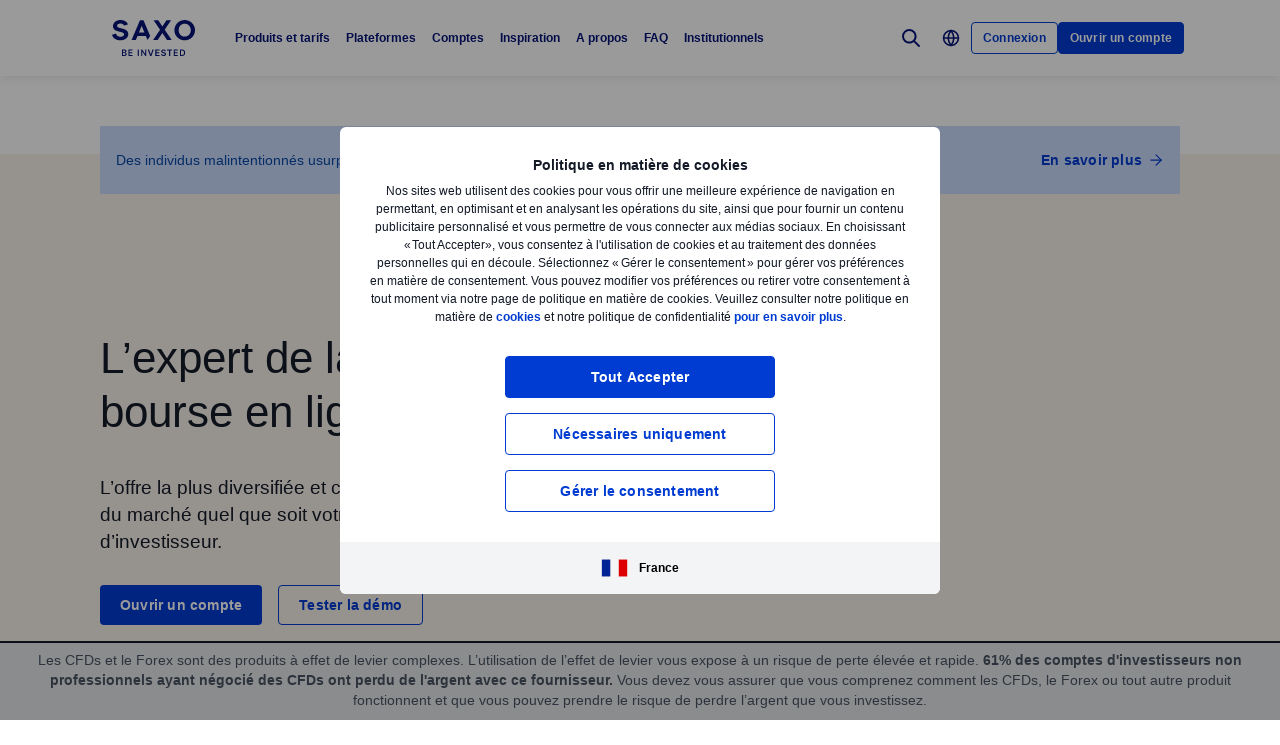

--- FILE ---
content_type: text/html; charset=utf-8
request_url: https://www.home.saxo/fr-fr?seg=binck&refpage=www.binck.fr/produits/pea
body_size: 43282
content:
<!DOCTYPE html><html lang="fr" dir="ltr"><head><meta charset="utf-8"><meta http-equiv="X-UA-Compatible" content="IE=edge"><title>Trading et Investissement en ligne | France | Saxo Banque</title><meta name="description" content="Courtier en bourse spécialisé dans le trading et l'investissement en ligne sur les marchés financiers internationaux"><meta name="robots" content="index, follow"><!--
    <PageMap>
        <DataObject type="GoogleSearchProperties">
            <Attribute name="pagescore" value="10" />
                    </DataObject>
    </PageMap>
--><meta property="og:title" content="Trading et Investissement en ligne | France"><meta property="og:url" content="https://www.home.saxo/fr-fr"><meta property="og:image" content="https://www.home.saxo/-/media/images/seo/meta-frontpage-saxotraderpro.jpg"><meta property="og:description" content="Courtier en bourse spécialisé dans le trading et l'investissement en ligne sur les marchés financiers internationaux"><meta property="og:type" content="website"><meta name="twitter:card" content="summary"><meta name="twitter:site" content="@saxobank"><meta name="twitter:creator" content="@saxobank"><link rel="canonical" href="https://www.home.saxo/fr-fr"><style>.migration-cookie{display:none!important}.migration-policy{display:none!important}</style><link rel="alternate" href="https://www.home.saxo" hreflang="en"><link rel="alternate" href="https://www.home.saxo" hreflang="x-default"><link rel="alternate" href="https://www.home.saxo/fr-fr" hreflang="fr-FR"><link rel="alternate" href="https://www.home.saxo/cs-cz" hreflang="cs"><link rel="alternate" href="https://www.home.saxo/en-mena" hreflang="en-DZ"><link rel="alternate" href="https://www.home.saxo/en-mena" hreflang="en-BH"><link rel="alternate" href="https://www.home.saxo/en-mena" hreflang="en-EG"><link rel="alternate" href="https://www.home.saxo/en-mena" hreflang="en-IR"><link rel="alternate" href="https://www.home.saxo/en-mena" hreflang="en-IQ"><link rel="alternate" href="https://www.home.saxo/en-mena" hreflang="en-IL"><link rel="alternate" href="https://www.home.saxo/en-mena" hreflang="en-JO"><link rel="alternate" href="https://www.home.saxo/en-mena" hreflang="en-KW"><link rel="alternate" href="https://www.home.saxo/en-mena" hreflang="en-LB"><link rel="alternate" href="https://www.home.saxo/en-mena" hreflang="en-LY"><link rel="alternate" href="https://www.home.saxo/en-mena" hreflang="en-MA"><link rel="alternate" href="https://www.home.saxo/en-mena" hreflang="en-OM"><link rel="alternate" href="https://www.home.saxo/en-mena" hreflang="en-PS"><link rel="alternate" href="https://www.home.saxo/en-mena" hreflang="en-QA"><link rel="alternate" href="https://www.home.saxo/en-mena" hreflang="en-SA"><link rel="alternate" href="https://www.home.saxo/en-mena" hreflang="en-SY"><link rel="alternate" href="https://www.home.saxo/en-mena" hreflang="en-TN"><link rel="alternate" href="https://www.home.saxo/en-mena" hreflang="en-AE"><link rel="alternate" href="https://www.home.saxo/en-mena" hreflang="en-YE"><link rel="alternate" href="https://www.home.saxo/en-sg" hreflang="en-MY"><link rel="alternate" href="https://www.home.saxo/en-sg" hreflang="en-IN"><link rel="alternate" href="https://www.home.saxo/en-sg" hreflang="en-TH"><link rel="alternate" href="https://www.home.saxo/en-sg" hreflang="en-PH"><link rel="alternate" href="https://www.home.saxo/en-sg" hreflang="en-ID"><link rel="alternate" href="https://www.home.saxo/en-sg" hreflang="en-LK"><link rel="alternate" href="https://www.home.saxo/en-sg" hreflang="en-BD"><link rel="alternate" href="https://www.home.saxo/en-sg" hreflang="en-VN"><link rel="alternate" href="https://www.home.saxo/en-sg" hreflang="en-SG"><link rel="alternate" href="https://www.home.saxo/ja-jp" hreflang="ja"><link rel="alternate" href="https://www.home.saxo/fr-ch" hreflang="fr-CH"><link rel="alternate" href="https://www.home.saxo/pl-pl" hreflang="pl"><link rel="alternate" href="https://www.home.saxo/da-dk" hreflang="da-DK"><link rel="alternate" href="https://www.home.saxo/ar-mena" hreflang="ar"><link rel="alternate" href="https://www.bgsaxo.it" hreflang="it"><link rel="alternate" href="https://www.home.saxo/nb-no" hreflang="nb"><link rel="alternate" href="https://www.home.saxo/de-ch" hreflang="de-CH"><link rel="alternate" href="https://www.home.saxo/en-ch" hreflang="en-CH"><link rel="alternate" href="https://www.home.saxo/nl-be" hreflang="nl-BE"><link rel="alternate" href="https://www.home.saxo/en-gb" hreflang="en-IE"><link rel="alternate" href="https://www.home.saxo/en-gb" hreflang="en-ZA"><link rel="alternate" href="https://www.home.saxo/en-gb" hreflang="en-IM"><link rel="alternate" href="https://www.home.saxo/en-gb" hreflang="en-JE"><link rel="alternate" href="https://www.home.saxo/en-gb" hreflang="en-VG"><link rel="alternate" href="https://www.home.saxo/en-gb" hreflang="en-GG"><link rel="alternate" href="https://www.home.saxo/en-gb" hreflang="en-MT"><link rel="alternate" href="https://www.home.saxo/en-gb" hreflang="en-MC"><link rel="alternate" href="https://www.home.saxo/en-gb" hreflang="en-LU"><link rel="alternate" href="https://www.home.saxo/en-gb" hreflang="en-DM"><link rel="alternate" href="https://www.home.saxo/en-gb" hreflang="en-MU"><link rel="alternate" href="https://www.home.saxo/en-gb" hreflang="en-GI"><link rel="alternate" href="https://www.home.saxo/en-gb" hreflang="en-GB"><link rel="alternate" href="https://cn.saxobank.com" hreflang="zh"><link rel="alternate" href="https://www.home.saxo/nl-nl" hreflang="nl-NL"><link rel="alternate" href="https://www.home.saxo/fr-be" hreflang="fr-BE"><link rel="apple-touch-icon-precomposed" href="/-/media/meta/beinvested-2023/apple-touch-icon.png"><link rel="apple-touch-icon" href="/-/media/meta/beinvested-2023/apple-touch-icon.png"><link rel="icon" type="image/png" href="/-/media/meta/beinvested-2023/favicon-32x32.png" sizes="32x32"><link rel="icon" type="image/png" href="/-/media/meta/beinvested-2023/favicon-16x16.png" sizes="16x16"><link rel="manifest" href="/-/media/meta/beinvested-2023/manifest-old.json?revision={01E589A1-C60B-4718-BE73-57D356394F7C}"><link rel="mask-icon" href="/-/media/meta/beinvested-2023/safari-pinned-tab.svg" color="#282828"><meta name="theme-color" content="#282828"><meta name="apple-mobile-web-app-capable" content="yes"><meta name="apple-mobile-web-app-status-bar-style" content="black"><meta name="HandheldFriendly" content="True"><meta name="MobileOptimized" content="320"><meta name="viewport" content="width=device-width, initial-scale=1, maximum-scale=2"><meta name="iit-scm" content="true"><!--Preconnect to third party origins  --><link rel="preconnect" href="https://assets.adobedtm.com/"><link rel="preconnect" href="https://ad.doubleclick.net"><link rel="preconnect" href="https://bat.bing.com"><!--Preload hints for web fonts  --><link rel="preload" as="font" type="font/woff2" href="/content/assets/fonts/Inter-Regular.woff2?3.14" crossorigin=""><link rel="preload" as="font" type="font/woff2" href="/content/assets/fonts/Inter-SemiBold.woff2?3.14" crossorigin=""><link rel="preload" as="font" type="font/woff2" href="/content/assets/fonts/Inter-Bold.woff2?3.14" crossorigin=""><link rel="preload" as="style" href="/content/dist/common-29a622ff.css" onload="this.rel='stylesheet'"><link rel="preload" as="style" href="/content/dist/utilities-d4999a46.css" onload="this.rel='stylesheet'"><link href="/content/dist/rte-e35019d8.css" rel="preload" media="all" as="style" onload="this.rel='stylesheet'"><link rel="preload" as="style" href="/content/dist/cookie-disclaimer-8f4881c7.css" onload="this.rel='stylesheet'" />
<link rel="preload" as="style" href="/content/dist/culture-selector-d446c473.css" onload="this.rel='stylesheet'" />
<link rel="preload" as="style" href="/content/dist/navigation-6e1b853b.css" onload="this.rel='stylesheet'" /> <link href="/content/dist/accordion-0ec9cd06.css" rel="stylesheet" />
<link href="/content/dist/accordion-list-394fccdc.css" rel="stylesheet" />
<link href="/content/dist/bbox-d9eec918.css" rel="stylesheet" />
<link href="/content/dist/card-61e48a0d.css" rel="stylesheet" />
<link href="/content/dist/card-container-b131e882.css" rel="stylesheet" />
<link href="/content/dist/carousel-two-89634b25.css" rel="stylesheet" />
<link href="/content/dist/disclaimer-ebd29114.css" rel="stylesheet" />
<link href="/content/dist/footer2-8fb93e5f.css" rel="stylesheet" />
<link href="/content/dist/framed-icon-d96cdf55.css" rel="stylesheet" />
<link href="/content/dist/half-page-70c4123f.css" rel="stylesheet" />
<link href="/content/dist/input-toggle-f604cc5d.css" rel="stylesheet" />
<link href="/content/dist/lightbox-e0533661.css" rel="stylesheet" />
<link href="/content/dist/off-canvas-d2486ffa.css" rel="stylesheet" />
<link href="/content/dist/promo-banner-4e3f1b64.css" rel="stylesheet" />
<link href="/content/dist/promotional-card-4e2b0d6c.css" rel="stylesheet" />
<link href="/content/dist/slider-07131d2f.css" rel="stylesheet" />
<link href="/content/dist/sliding-card-a9a34920.css" rel="stylesheet" />
<link href="/content/dist/tables-c7313ca7.css" rel="stylesheet" />
<link href="/content/dist/trust-element-af3084a5.css" rel="stylesheet" /><script>if(window.sessionStorage){if(window.sessionStorage.getItem("isScrolled")){document.documentElement.classList.add('isScrolled');}
if(window.sessionStorage.getItem("IsMobileNavigationOpen")){document.documentElement.classList.add('stickyMobileNavOpened');}}</script><script id="Cookiebot" src="https://consent.cookiebot.com/uc.js" data-cbid="f603a911-dd37-41c5-b77c-758a6bb581b0" data-culture="fr"></script><style>#CybotCookiebotDialog,#cookiebanner{display:none !important}</style><link rel="preload" href="/content/dist/behaviors-70258819.js" as="script"><!-- Segmentation script is laoded earlier so that analytics script could update seg cookies through it --><script src="/content/dist/segmentation-e60c1010.js"></script><script>window.analyticsConfig={responseStatusCode:200,website:"RS-France",language:"fr-FR",prevCookies:{page:"sb_prevpages",campaigns:"sb_prevextcampaigns",sites:"sb_prevwebsites"}}</script><script src="/content/dist/analytics2-dc672899.js"></script><script src="/-/media/websites/home/files/analytics/adobe-analytics-3923e688fa70c133a5af4ffcf0dcc8f5.js"></script><style>.v2 .v2-bbox.v2-bbox--fullscreen{overflow-y:auto}</style><style>@media (min-width:1024px){.v2 #dcf-right-column{overflow-y:auto}}</style><style>@media (max-width:767px){.v2 .v2-bbox .v2-hero .v2-btn-wrapper .v2-btn{margin-bottom:.625rem}}</style><style>.v2 .v2-flag--ru-RU{background-image:url(/Content/assets/flags/global.svg) !important}</style><style>.comparison-logo{max-width:74px!important}</style><meta name="yandex-verification" content="17650f62d9a0419d"><script type="application/ld+json">[{"@context":"https://schema.org","@type":"Organization","name":"Saxo Banque","logo":"https://www.home.saxo/-/media/global/logos/saxo-2022/saxo-beinvested-logo-blue.svg","url":"https://www.home.saxo/fr-fr","contactPoint":[{"@context":"https://schema.org","@type":"ContactPoint","telephone":"+33 1 78 94 56 40","contactType":"customer service"}],"sameAs":["https://fr-fr.facebook.com/SaxoBanque/","https://www.linkedin.com/company/saxo-banque-france/","https://www.youtube.com/c/SaxoBanqueFrance/featured","https://twitter.com/saxobanqueparis"]},{"@context":"https://schema.org","@type":"WebSite","url":"https://www.home.saxo/fr-fr","name":"Saxo","potentialAction":{"@context":"https://schema.org","@type":"SearchAction","target":"https://www.home.saxo/fr-fr/search-results?q={search_term_string}","query-input":"required name=search_term_string"}}]</script>
<script>(window.BOOMR_mq=window.BOOMR_mq||[]).push(["addVar",{"rua.upush":"false","rua.cpush":"false","rua.upre":"true","rua.cpre":"true","rua.uprl":"false","rua.cprl":"false","rua.cprf":"false","rua.trans":"SJ-c434a3b1-1c84-4981-bd6a-70f19a337520","rua.cook":"false","rua.ims":"false","rua.ufprl":"false","rua.cfprl":"true","rua.isuxp":"false","rua.texp":"norulematch","rua.ceh":"false","rua.ueh":"false","rua.ieh.st":"0"}]);</script>
                              <script>!function(a){var e="https://s.go-mpulse.net/boomerang/",t="addEventListener";if("False"=="True")a.BOOMR_config=a.BOOMR_config||{},a.BOOMR_config.PageParams=a.BOOMR_config.PageParams||{},a.BOOMR_config.PageParams.pci=!0,e="https://s2.go-mpulse.net/boomerang/";if(window.BOOMR_API_key="JYD45-C4LUQ-DRT85-TJJ88-UZ7WD",function(){function n(e){a.BOOMR_onload=e&&e.timeStamp||(new Date).getTime()}if(!a.BOOMR||!a.BOOMR.version&&!a.BOOMR.snippetExecuted){a.BOOMR=a.BOOMR||{},a.BOOMR.snippetExecuted=!0;var i,_,o,r=document.createElement("iframe");if(a[t])a[t]("load",n,!1);else if(a.attachEvent)a.attachEvent("onload",n);r.src="javascript:void(0)",r.title="",r.role="presentation",(r.frameElement||r).style.cssText="width:0;height:0;border:0;display:none;",o=document.getElementsByTagName("script")[0],o.parentNode.insertBefore(r,o);try{_=r.contentWindow.document}catch(O){i=document.domain,r.src="javascript:var d=document.open();d.domain='"+i+"';void(0);",_=r.contentWindow.document}_.open()._l=function(){var a=this.createElement("script");if(i)this.domain=i;a.id="boomr-if-as",a.src=e+"JYD45-C4LUQ-DRT85-TJJ88-UZ7WD",BOOMR_lstart=(new Date).getTime(),this.body.appendChild(a)},_.write("<bo"+'dy onload="document._l();">'),_.close()}}(),"".length>0)if(a&&"performance"in a&&a.performance&&"function"==typeof a.performance.setResourceTimingBufferSize)a.performance.setResourceTimingBufferSize();!function(){if(BOOMR=a.BOOMR||{},BOOMR.plugins=BOOMR.plugins||{},!BOOMR.plugins.AK){var e="true"=="true"?1:0,t="",n="ck6jfpyxhvsrq2knefkq-f-fb5940486-clientnsv4-s.akamaihd.net",i="false"=="true"?2:1,_={"ak.v":"39","ak.cp":"491205","ak.ai":parseInt("330161",10),"ak.ol":"0","ak.cr":8,"ak.ipv":4,"ak.proto":"h2","ak.rid":"430bb234","ak.r":45721,"ak.a2":e,"ak.m":"dscx","ak.n":"essl","ak.bpcip":"18.188.146.0","ak.cport":37412,"ak.gh":"23.33.25.10","ak.quicv":"","ak.tlsv":"tls1.3","ak.0rtt":"","ak.0rtt.ed":"","ak.csrc":"-","ak.acc":"","ak.t":"1766662485","ak.ak":"hOBiQwZUYzCg5VSAfCLimQ==[base64]/jo8THIRGFfb5684WV9PUGOAIQS0LQNclk74Eg8Zh7Rb4pYx+9P60E5rYH3w8SzBj+6gPY2FQK136W0UtQ0AplOG/bC4FbPTy8WZQB5glt4ZfWuT1mSSQJC1hut0Dx6hhKjnHq9tDyrwg1LL2I1hAotnxVWaSzqQXBjKcLvNo3uX49Ir5XcGg7yhxCwW2Vius=","ak.pv":"193","ak.dpoabenc":"","ak.tf":i};if(""!==t)_["ak.ruds"]=t;var o={i:!1,av:function(e){var t="http.initiator";if(e&&(!e[t]||"spa_hard"===e[t]))_["ak.feo"]=void 0!==a.aFeoApplied?1:0,BOOMR.addVar(_)},rv:function(){var a=["ak.bpcip","ak.cport","ak.cr","ak.csrc","ak.gh","ak.ipv","ak.m","ak.n","ak.ol","ak.proto","ak.quicv","ak.tlsv","ak.0rtt","ak.0rtt.ed","ak.r","ak.acc","ak.t","ak.tf"];BOOMR.removeVar(a)}};BOOMR.plugins.AK={akVars:_,akDNSPreFetchDomain:n,init:function(){if(!o.i){var a=BOOMR.subscribe;a("before_beacon",o.av,null,null),a("onbeacon",o.rv,null,null),o.i=!0}return this},is_complete:function(){return!0}}}}()}(window);</script></head><body data-culture="fr-FR" class=""><div class="v2"><div class="navigation navigation--retail v2-off-canvas__shift" data-styles-head="navigation" data-behavior="navigation"><!-- overlay element --><div class="overlay"></div><header id="navigation" data-ref="navigation__header" class="header desktopNav" style="background-color:#fff"><div class="header__nav v2-wrapper v2-flexbox justify-between"><a href="/fr-fr" class="logo v2-md-mar16"> <img src="/-/media/global/logos/saxo-2022/saxo-beinvested-logo-blue.svg?la=fr-FR&amp;hash=0443C892A48A1E2A3C4DBE9F3FDFE852" class="collapsed" alt="Saxo Be Invested logo"> <img src="/-/media/global/logos/saxo-2022/saxo-beinvested-logo-blue.svg?la=fr-FR&amp;hash=0443C892A48A1E2A3C4DBE9F3FDFE852" class="expanded" alt="Saxo Be Invested logo"> </a> <nav class="nav v2-flexbox justify-between v2-align--middle v2-flex-grow1 v2-gap16"><ul data-ref="navigation__navMenu" class="nav__list v2-show-md nav__menu v2-flexbox v2-mab0 v2-gap8"><li class="nav__item"><button type="button" class="nav__link"> Produits et tarifs </button><div class="nav__dropdown v2-bg--white"><div class="dropdown-container v2-md-pab0 v2-md-pat32"><div class="navigation__table"><div class="nav-column"><div class="label v2-text--bold">PRODUITS &#192; EFFET DE LEVIER</div><div class="item-list"><ul><li class="link-item"><a href="/fr-fr/products/forex" class="link"><div class="link-header"><span class="v2-text--bold">Forex</span></div></a></li><li class="link-item"><a href="/fr-fr/products/cfds" class="link"><div class="link-header"><span class="v2-text--bold">CFDs</span></div></a></li><li class="link-item"><a href="/fr-fr/products/srd" class="link"><div class="link-header"><span class="v2-text--bold">SRD</span></div></a></li><li class="link-item"><a href="/fr-fr/products/warrants" class="link"><div class="link-header"><span class="v2-text--bold">Warrants</span></div></a></li><li class="link-item"><a href="/fr-fr/products/turbos" class="link"><div class="link-header"><span class="v2-text--bold">Turbos</span></div></a></li><li class="link-item"><a href="/fr-fr/products/futures" class="link"><div class="link-header"><span class="v2-text--bold">Contrats &#224; terme (Futures)</span></div></a></li><li class="link-item"><a href="/fr-fr/products/commodities" class="link"><div class="link-header"><span class="v2-text--bold">Mati&#232;res premi&#232;res</span></div></a></li><li class="link-item"><a href="/fr-fr/products/forex-options" class="link"><div class="link-header"><span class="v2-text--bold">Options forex</span></div></a></li><li class="link-item"><a href="/fr-fr/products/listed-options" class="link"><div class="link-header"><span class="v2-text--bold">Options list&#233;es</span></div></a></li></ul></div></div><div class="nav-column"><div class="label v2-text--bold">PRODUITS D’INVESTISSEMENT</div><div class="item-list"><ul><li class="link-item"><a href="/fr-fr/products/stocks" class="link"><div class="link-header"><span class="v2-text--bold">Actions</span></div></a></li><li class="link-item"><a href="/fr-fr/products/bonds" class="link"><div class="link-header"><span class="v2-text--bold">Obligations</span></div></a></li><li class="link-item"><a href="/fr-fr/products/etf" class="link"><div class="link-header"><span class="v2-text--bold">ETF</span></div></a></li><li class="link-item"><a href="/fr-fr/products/mutual-funds" class="link"><div class="link-header"><span class="v2-text--bold">OPCVM</span></div></a></li><li class="link-item"><a href="/fr-fr/products/ipo" class="link"><div class="link-header"><span class="v2-text--bold">Introductions en bourse (IPO)</span></div></a></li></ul></div></div><div class="nav-column"><div class="label v2-text--bold">TARIFS ET FRAIS</div><div class="item-list"><ul><li class="link-item"><a href="/fr-fr/rates-and-conditions/pricing-overview" class="link"><div class="link-header"><span class="v2-text--bold">Tarifs</span></div><div class="desc v2-pat10">Des frais de courtage r&#233;duits sur une multitude de produits d&#39;investissements et d&#233;riv&#233;s</div></a></li><li class="link-item"><a href="/fr-fr/rates-and-conditions/commissions-charges-and-margin-schedule" class="link"><div class="link-header"><span class="v2-text--bold">Autres frais</span></div><div class="desc v2-pat10">Consultez les commissions, les frais et le calendrier de marge</div></a></li><li class="link-item"><a href="/fr-fr/products/margin-information-fr-leveraged-products" class="link"><div class="link-header"><span class="v2-text--bold">Informations sur les marges</span></div><div class="desc v2-pat10">Passez en revue les exigences de marge pour le trading &#224; effet de levier</div></a></li><li class="link-item"><a href="/fr-fr/rates-and-conditions/stocks/trading-conditions" class="link"><div class="link-header"><span class="v2-text--bold">Conditions de trading</span></div><div class="desc v2-pat10">Trouvez plus de d&#233;tails sur le trading de nos produits</div></a></li><li class="link-item"><a href="/fr-fr/campaigns/offres-speciales" class="link"><div class="link-header"><span class="v2-text--bold">Offres sp&#233;ciales</span></div><div class="desc v2-pat10">D&#233;couvrez toutes nos offres en cours</div></a></li><li class="link-item"><a href="/fr-fr/campaigns/interest-rates-cal" class="link"><div class="link-header"><span class="v2-text--bold">Int&#233;r&#234;ts sur les fonds d&#233;pos&#233;s</span></div><div class="desc v2-pat10">R&#233;mun&#233;ration sur vos euros et dollars non investies</div></a></li></ul></div></div><div class="nav-column v2-show-md"><div data-styles="promotional-card"><a href="/-/media/documents/regional/fr-fr/manuals/brochure-tarifaire-generale202401.pdf?revision=8bead8e2-6c5c-46a8-be94-552007376e9b" class="promotional-card v2-flexbox v2-direction--column v2-show-md" target="_blank" rel="noopener noreferrer"><div class="promotional-card__picture v2-relative"><div class="promotional-card__tag" style="background-color:#111827;color:#fff"></div><img src="/-/media/images/navigation/pricing-promo-banner.png?la=fr-FR&amp;h=226&amp;w=226&amp;hash=284B00BC650CFE6C6B654B52BA09097C" alt="FR-Promo"></div><div class="promotional-card__body v2-mat8"><div class="promotional-card__text-content v2-mat8"><span class="title v2-text--bold">Brochure tarifaire</span></div></div></a></div></div></div></div></div></li><li class="nav__item"><button type="button" class="nav__link"> Plateformes </button><div class="nav__dropdown v2-bg--white"><div class="dropdown-container v2-md-pab0 v2-md-pat32"><div class="navigation__table"><div class="nav-column"><div class="label v2-text--bold">PLATFORMS</div><div class="item-list"><ul><li class="link-item"><a href="/fr-fr/platforms/saxoinvestor" class="link"><div class="link-header"><span class="v2-text--bold">SaxoInvestor</span></div><div class="desc v2-pat10">Une application d’investissement simple et intuitive.</div></a></li><li class="link-item"><a href="/fr-fr/platforms/saxotrader" class="link"><div class="link-header"><span class="v2-text--bold">SaxoTrader</span></div><div class="desc v2-pat10">Une application de trading avanc&#233;e avec des produits &#224; effet de levier.</div></a></li><li class="link-item"><a href="/fr-fr/platforms/overview" class="link"><div class="link-header"><span class="v2-text--bold">Comparer nos plateformes</span></div><div class="desc v2-pat10">Trouvez une plateforme adapt&#233;e &#224; vos besoins en mati&#232;re d’investissement.</div></a></li></ul></div></div><div class="nav-column"><div class="label v2-text--bold">Feature highlights</div><div class="item-list"><ul><li class="link-item"><a href="/fr-fr/platforms/saxotrader-desktop" class="link"><div class="link-header"><span class="v2-text--bold">Plateforme de trading pour ordinateur de bureau</span></div><div class="desc v2-pat10">Application de bureau multi-&#233;cran pour un usage professionnel.</div></a></li><li class="link-item"><a href="/fr-fr/platforms/api" class="link"><div class="link-header"><span class="v2-text--bold">Connectivit&#233; et API</span></div><div class="desc v2-pat10">D&#233;couvrez comment vous connecter &#224; notre infrastructure pour le march&#233; des capitaux</div></a></li><li class="link-item"><a href="/fr-fr/platforms/third-party-tools" class="link"><div class="link-header"><span class="v2-text--bold">Logiciels de trading tiers</span></div><div class="desc v2-pat10">Consultez les logiciels tiers de trading compatibles avec Saxo</div></a></li></ul></div></div><div class="nav-column"></div></div></div></div></li><li class="nav__item"><button type="button" class="nav__link"> Comptes </button><div class="nav__dropdown v2-bg--white"><div class="dropdown-container v2-md-pab0 v2-md-pat32"><div class="navigation__table"><div class="nav-column"><div class="label v2-text--bold">Types de compte</div><div class="item-list"><ul><li class="link-item"><a href="/fr-fr/accounts" class="link"><div class="link-header"><span class="v2-text--bold">Compte-titres</span></div><div class="desc v2-pat10">Acc&#233;dez &#224; tous nos produits de bourse y compris au SRD</div></a></li><li class="link-item"><a href="/fr-fr/accounts/compte-de-derives" class="link"><div class="link-header"><span class="v2-text--bold">Compte de d&#233;riv&#233;s </span></div><div class="desc v2-pat10">Acc&#233;dez aux produits de bourse (hors SRD) et aux produits d&#233;riv&#233;s</div></a></li><li class="link-item"><a href="/fr-fr/accounts/pea" class="link"><div class="link-header"><span class="v2-text--bold">PEA</span></div><div class="desc v2-pat10">Profitez des avantages fiscaux lors du trading de vos titres</div></a></li><li class="link-item"><a href="/fr-fr/accounts/pro" class="link"><div class="link-header"><span class="v2-text--bold">Statut professionnel</span></div><div class="desc v2-pat10">Retrouvez les crit&#232;res n&#233;cessaires pour une reclassification en tant que client professionnel</div></a></li></ul></div></div><div class="nav-column"><div class="label v2-text--bold v2-mab15"></div><div class="item-list"><ul><li class="link-item"><a href="/fr-fr/accounts/pea-pme" class="link"><div class="link-header"><span class="v2-text--bold">PEA-PME</span></div><div class="desc v2-pat10">B&#233;n&#233;ficiez de la fiscalit&#233; avantageuse du PEA-PME</div></a></li><li class="link-item"><a href="/fr-fr/accounts/corporate" class="link"><div class="link-header"><span class="v2-text--bold">Compte-titres soci&#233;t&#233;</span></div><div class="desc v2-pat10">B&#233;n&#233;ficiez d’un support d&#233;di&#233; et d’une plateforme professionnelle</div></a></li><li class="link-item"><a href="/fr-fr/products/autoinvest-b" class="link"><div class="link-header"><span class="v2-text--bold">Plan Epargne Programm&#233; Saxo (PEPS)</span></div><div class="desc v2-pat10">Investissez en bourse automatiquement chaque mois dans divers secteurs, th&#233;matiques et pays.</div></a></li></ul></div></div><div class="nav-column"><div class="label v2-text--bold">Fid&#233;lit&#233;</div><div class="item-list"><ul><li class="link-item"><a href="/fr-fr/accounts/saxo-rewards" class="link"><div class="link-header"><span class="v2-text--bold">Saxo Rewards</span></div><div class="desc v2-pat10">Programme de fid&#233;lisation</div></a></li><li class="link-item"><a href="/fr-fr/accounts/referrals" class="link"><div class="link-header"><span class="v2-text--bold">Offre de parrainage</span></div><div class="desc v2-pat10">500€ de frais de courtage pour vous et votre filleul</div></a></li></ul></div></div></div></div></div></li><li class="nav__item"><button type="button" class="nav__link"> Inspiration </button><div class="nav__dropdown v2-bg--white"><div class="dropdown-container v2-md-pab0 v2-md-pat32"><div class="navigation__table"><div class="nav-column"><div class="label v2-text--bold v2-mab15"></div><div class="item-list"><ul><li class="link-item"><a href="/fr-fr/insights" class="link"><div class="link-header"><span class="v2-text--bold">Paroles d&#39;experts</span></div><div class="desc v2-pat10">Retrouvez nos contenus inspirants et analyses de march&#233;s quotidiennes</div></a></li></ul></div></div><div class="nav-column"><div class="label v2-text--bold v2-mab15"></div><div class="item-list"><ul><li class="link-item"><a href="/fr-fr/learn" class="link"><div class="link-header"><span class="v2-text--bold">Tout sur l’investissement</span></div><div class="desc v2-pat10">Apprenez les bases de l&#39;investissement — de la constitution de portefeuilles &#224; la gestion de votre argent sur le long terme.</div></a></li><li class="link-item"><a href="/fr-fr/insights/events-and-webinars" class="link"><div class="link-header"><span class="v2-text--bold">Webinaires et &#233;v&#232;nements</span></div><div class="desc v2-pat10">D&#233;couvrez nos webinaires et &#233;v&#232;nements &#224; venir</div></a></li></ul></div></div><div class="nav-column"><div class="label v2-text--bold v2-mab15"></div><div class="item-list"><ul><li class="link-item"><a href="/fr-fr/insights/videos" class="link"><div class="link-header"><span class="v2-text--bold">Vid&#233;os</span></div><div class="desc v2-pat10">Retrouvez les interviews de nos experts</div></a></li></ul></div></div><div class="nav-column v2-show-md"><div data-styles="promotional-card"></div></div></div></div></div></li><li class="nav__item"><button type="button" class="nav__link"> A propos </button><div class="nav__dropdown v2-bg--white"><div class="dropdown-container v2-md-pab0 v2-md-pat32"><div class="navigation__table"><div class="nav-column"><div class="label v2-text--bold">A PROPOS</div><div class="item-list"><ul><li class="link-item"><a href="/fr-fr/about-us" class="link"><div class="link-header"><span class="v2-text--bold">&#192; propos de Saxo</span></div></a></li><li class="link-item"><a href="/fr-fr/contact-us" class="link"><div class="link-header"><span class="v2-text--bold">Nous contacter</span></div></a></li><li class="link-item"><a href="/fr-fr/about-us/sustainability" class="link"><div class="link-header"><span class="v2-text--bold">L’ESG chez Saxo</span></div></a></li></ul></div></div><div class="nav-column"><div class="label v2-text--bold">ENTREPRISE</div><div class="item-list"><ul><li class="link-item"><a href="/fr-fr/about-us/investor-relations" class="link"><div class="link-header"><span class="v2-text--bold">Relation investisseurs</span></div></a></li><li class="link-item"><a href="/fr-fr/about-us/media-center" class="link"><div class="link-header"><span class="v2-text--bold">Espace presse</span></div></a></li><li class="link-item"><a href="https://www.home.saxo/about-us/careers" class="link" target="_blank" rel="noopener noreferrer"><div class="link-header"><span class="v2-text--bold">Emploi et carri&#232;res</span></div></a></li></ul></div></div><div class="nav-column"><div class="label v2-text--bold">L&#201;GAL</div><div class="item-list"><ul><li class="link-item"><a href="/fr-fr/legal/documents/documents" class="link"><div class="link-header"><span class="v2-text--bold">Conditions g&#233;n&#233;rales</span></div></a></li><li class="link-item"><a href="/fr-fr/legal/privacy-policy/saxo-privacy-policy" class="link"><div class="link-header"><span class="v2-text--bold">Politique de confidentialit&#233;</span></div></a></li><li class="link-item"><a href="/fr-fr/legal/risk-warning/saxo-risk-warning" class="link"><div class="link-header"><span class="v2-text--bold">Avertissement sur les risques</span></div></a></li><li class="link-item"><a href="/-/media/documents/regional/fr-fr/binckbank/doc-n10-garantie-des-dpts.pdf?revision=cfd75bee-4cb3-4ba9-8a82-9d3672bea0c9" class="link" target="_blank" rel="noopener noreferrer"><div class="link-header"><span class="v2-text--bold">Protection des fonds</span></div></a></li></ul></div></div></div></div></div></li><li class="nav__item"><button type="button" class="nav__link"> FAQ </button><div class="nav__dropdown v2-bg--white"><div class="dropdown-container v2-md-pab0 v2-md-pat32"><div class="navigation__table"><div class="nav-column"><div class="label v2-text--bold">AIDE</div><div class="item-list"><ul><li class="link-item"><a href="https://www.help.saxo/hc/fr-fr" class="link" target="_blank" rel="noopener noreferrer"><div class="link-header"><span class="v2-text--bold">Acc&#233;dez au support</span></div><div class="desc v2-pat10">Acc&#233;dez &#224; notre centre d&#39;aide</div></a></li></ul></div></div><div class="nav-column"><div class="label v2-text--bold">Questions fr&#233;quentes</div><div class="item-list"><ul><li class="link-item"><a href="https://www.help.saxo/hc/fr-fr/sections/360000228483-Opening-an-account" class="link" target="_blank" rel="noopener noreferrer"><div class="link-header"><span class="v2-text--bold">Ouverture d’un compte</span></div></a></li><li class="link-item"><a href="https://www.help.saxo/hc/fr-fr/categories/360004545352-D%C3%A9p%C3%B4ts-et-retraits" class="link" target="_blank" rel="noopener noreferrer"><div class="link-header"><span class="v2-text--bold">D&#233;p&#244;ts et retraits</span></div></a></li><li class="link-item"><a href="https://www.help.saxo/hc/fr-fr/categories/360000087986-Utilisation-de-nos-plateformes" class="link" target="_blank" rel="noopener noreferrer"><div class="link-header"><span class="v2-text--bold">Utilisation de nos plateformes de trading</span></div></a></li></ul></div></div><div class="nav-column"><div class="label v2-text--bold v2-mab15"></div><div class="item-list"><ul><li class="link-item"><a href="https://www.help.saxo/hc/fr-fr/categories/360004557131-Gerer-son-compte" class="link" target="_blank" rel="noopener noreferrer"><div class="link-header"><span class="v2-text--bold">Gestion de votre compte</span></div></a></li><li class="link-item"><a href="https://www.help.saxo/hc/fr-fr/categories/360004545492-Support-technique-" class="link" target="_blank" rel="noopener noreferrer"><div class="link-header"><span class="v2-text--bold">Support technique</span></div></a></li><li class="link-item"><a href="https://www.help.saxo/hc/fr-fr/sections/360011001211" class="link" target="_blank" rel="noopener noreferrer"><div class="link-header"><span class="v2-text--bold">Frais de trading</span></div></a></li><li class="link-item"><a href="https://www.help.saxo/hc/fr-fr/categories/360004557111-N%C3%A9gocier-nos-produits" class="link" target="_blank" rel="noopener noreferrer"><div class="link-header"><span class="v2-text--bold">Trading de nos produits</span></div></a></li></ul></div></div></div></div></div></li><li class="nav__item"><a href="https://www.home.saxo/fr-fr/institutional-and-partners/iam-eam-ifa" class="nav__link" target="_blank" rel="noopener noreferrer">Institutionnels</a></li></ul><ul data-ref="navigation__iconsContainer" class="nav__ctaContainer v2-flexbox v2-mab0 v2-align--middle"><li class="nav__cta"><button type="button" title="Rechercher" class="icon--search v2-flexbox v2-align--center v2-align--middle"> <svg viewbox="0 0 30 30" fill="none" width="30" height="30" version="1.1" xmlns="http://www.w3.org/2000/svg" xmlns:xlink="http://www.w3.org/1999/xlink"><path d="M17.9473 17.9473L22.9999 22.9999" stroke-width="2" stroke-miterlimit="10" stroke-linecap="round" stroke-linejoin="round"></path><path d="M13.3158 19.6316C16.8039 19.6316 19.6316 16.8039 19.6316 13.3158C19.6316 9.82768 16.8039 7 13.3158 7C9.82768 7 7 9.82768 7 13.3158C7 16.8039 9.82768 19.6316 13.3158 19.6316Z" stroke-width="2" stroke-miterlimit="10" stroke-linecap="round" stroke-linejoin="round"></path></svg> </button><div data-ref="navigation__searchContainer" class="navigation__search"><div class="navigation__search-top"><form role="search" name="searchInput" class="navigation__search-input navigation__search-input--dark" action="/fr-fr/search-results/?category=" method="get" id="search-form"><div class="navigation__search-wrapper"><label for="navSearchInput" class="v2-hidden-visually">Rechercher sur le site</label> <input id="navSearchInput" data-ref="navigation__searchFormInput" data-validation-message="Search query should not be empty" type="text" name="q" placeholder="Rechercher sur le site" autocomplete="off" data-min-chars="3" aria-label="Rechercher sur le site" required oninvalid="this.setCustomValidity('Search query should not be empty')" oninput="setCustomValidity('')"> <span class="v2-search-erase__icon v2-hidden" data-ref="navigation__eraseIcon"> <svg xmlns="http://www.w3.org/2000/svg" width="16" height="16" viewbox="0 0 16 16" fill="none"><path d="M13.6591 2.34333C10.5351 -0.778001 5.47239 -0.775335 2.35105 2.34867C-0.77028 5.47267 -0.767614 10.5353 2.35639 13.6567C5.47839 16.776 10.5371 16.776 13.6591 13.6567C16.7777 10.5307 16.7777 5.46933 13.6591 2.34333ZM11.1397 10.186C11.3857 10.46 11.3631 10.8813 11.0891 11.1273C10.8364 11.354 10.4537 11.3547 10.2004 11.1293L8.12705 9.056C8.06172 8.99133 7.95639 8.99133 7.89105 9.056L5.81839 11.1293C5.55505 11.3833 5.13839 11.3833 4.87505 11.1293C4.61439 10.8693 4.61439 10.4473 4.87439 10.1867L4.87505 10.186L6.94839 8.11333C7.01305 8.04867 7.01372 7.94333 6.94905 7.87867L6.94839 7.878L4.87505 5.80467C4.62705 5.532 4.64705 5.11067 4.91972 4.86267C5.17305 4.632 5.56039 4.63133 5.81505 4.86133L7.88772 6.93467C7.95305 7 8.05839 7 8.12372 6.93467L10.1971 4.86133C10.4577 4.60133 10.8797 4.60133 11.1397 4.862C11.3997 5.12267 11.3997 5.54467 11.1397 5.80467L9.06639 7.878C9.00172 7.94333 9.00172 8.048 9.06639 8.11333L11.1397 10.186Z" fill="#909aa8"></path></svg> </span> <button class="v2-search-input__icon" type="submit" form="search-form"> <span class="v2-hidden-visually">Rechercher</span> <svg width="18" height="18" viewbox="0 0 18 18" fill="none" xmlns="http://www.w3.org/2000/svg"><path d="M11.9473 11.9474L16.9999 17" stroke="#141A27" stroke-width="2" stroke-miterlimit="10" stroke-linecap="round" stroke-linejoin="round"></path><path d="M7.31579 13.6316C10.8039 13.6316 13.6316 10.8039 13.6316 7.31579C13.6316 3.82768 10.8039 1 7.31579 1C3.82768 1 1 3.82768 1 7.31579C1 10.8039 3.82768 13.6316 7.31579 13.6316Z" stroke="#141A27" stroke-width="2" stroke-miterlimit="10" stroke-linecap="round" stroke-linejoin="round"></path></svg> </button></div></form><a id="search-close" class="navigation__search-close" aria-label="Close" href="#" onclick="event.preventDefault()"> <span class="v2-hidden-visually">Close</span> <span class="v2-icon-close js-navigation__search-close v2-show-md"> <svg width="30px" version="1.1" xmlns="http://www.w3.org/2000/svg" xmlns:xlink="http://www.w3.org/1999/xlink" x="0px" y="0px" viewbox="0 0 150 150" style="enable-background:new 0 0 150 150" xml:space="preserve"><g fill=""><polygon points="116.2,38 112,33.8 74.8,70.9 37.7,33.8 33.5,38 70.6,75.2 33.5,112.3 37.7,116.5 74.8,79.4 112,116.5 116.2,112.3 79.1,75.2"></polygon></g></svg> </span> <span class="v2-icon-close js-navigation__search-closetext v2-hide-md"> Annuler </span> </a></div><div class="nav__dropdown v2-bg--white"><div class="dropdown-container" data-ref="navigation__dropdownSearchContainer"><div class="navigation__search-wrapper v2-pav24 v2-md-pab60 v2-md-pat32"><div class="navigation__search-noresults v2-hidden" data-ref="navigation__noresults"><div class="navigation__search-noresults-title"></div><div class="navigation__search-noresults-description v2-pat8"></div></div><div class="navigation__search-quicklinks" data-ref="navigation__quicklinks"><ul class="navigation__search-links"><li class="navigation__search-link"><a href="/fr-fr/accounts/openaccount">Ouvrir un compte</a></li><li class="navigation__search-link"><a href="/fr-fr/rates-and-conditions/forex/trading-conditions">Consulter les horaires de trading</a></li></ul></div></div></div></div></div></li><li class="nav__cta nav__cta-culture v2-show-md"><a href="#" data-parent-component="navigation" data-target="culture-selector-section_top" aria-label="Sélectionnez une région" data-behavior="off-canvas-trigger" class="icon--culture-selector v2-flexbox v2-align--center v2-align--middle" onclick="event.preventDefault()"> <svg width="18" height="32" viewbox="0 0 18 18" fill="none" xmlns="http://www.w3.org/2000/svg"><path d="M1.57153 8.99998C1.57153 10.9702 2.35418 12.8596 3.74731 14.2528C5.14044 15.6459 7.02992 16.4286 9.0001 16.4286C10.9703 16.4286 12.8598 15.6459 14.2529 14.2528C15.646 12.8596 16.4287 10.9702 16.4287 8.99998C16.4287 7.0298 15.646 5.14032 14.2529 3.74719C12.8598 2.35406 10.9703 1.57141 9.0001 1.57141C7.02992 1.57141 5.14044 2.35406 3.74731 3.74719C2.35418 5.14032 1.57153 7.0298 1.57153 8.99998V8.99998Z" stroke-width="1.6" stroke-linecap="round" stroke-linejoin="round"></path><path d="M1.57153 9H16.4287" stroke-width="1.6" stroke-linecap="round" stroke-linejoin="round"></path><path d="M11.8574 8.99998C11.7168 11.7165 10.7162 14.318 9.00021 16.4286C7.28421 14.318 6.28364 11.7165 6.14307 8.99998C6.28364 6.28347 7.28421 3.68199 9.00021 1.57141C10.7162 3.68199 11.7168 6.28347 11.8574 8.99998Z" stroke-width="1.6" stroke-linecap="round" stroke-linejoin="round"></path></svg> </a></li><li class="nav__cta nav__cta--btn v2-show-md"><a href="/fr-fr/login" class="v2-btn v2-btn-secondary nav__link v2-btn--small" id="actionbuttonid-desktop43fc5513-85f4-4521-bde3-63275238d14f" data-di-id="actionbuttonid-desktop43fc5513-85f4-4521-bde3-63275238d14f">Connexion</a></li><li class="nav__cta nav__cta--btn v2-show-md"><a href="/fr-fr/accounts/openaccount" class="v2-btn v2-btn-primary nav__link v2-btn--small" id="secondactionbuttonid-desktop3da0b1f1-13e6-4a8c-a73d-27c3d82f5fc3" data-di-id="secondactionbuttonid-desktop3da0b1f1-13e6-4a8c-a73d-27c3d82f5fc3">Ouvrir un compte</a></li><li class="nav__cta-mobile v2-hide-md"><a href="/fr-fr/accounts/openaccount" class="v2-btn v2-btn-primary nav__link v2-btn--small" id="secondactionbuttonid-mobile8f5c6ea3-5a3b-402d-abc8-f5593cb5c93d" data-di-id="secondactionbuttonid-mobile8f5c6ea3-5a3b-402d-abc8-f5593cb5c93d">Ouvrir un compte</a></li><li class="nav__cta-mobile v2-hide-md"><span class="icon--menu"> <svg width="42" height="38" viewbox="0 0 42 30" fill="none" xmlns="http://www.w3.org/2000/svg"><line x1="10.5" y1="7.5" x2="31.5" y2="7.5" stroke="white" stroke-linecap="round" class="icon--menu__line icon--menu__line--fadeout"></line><line x1="10.5" y1="14.5" x2="31.5" y2="14.5" stroke="white" stroke-linecap="round" class="icon--menu__line icon--menu__line--left"></line><line x1="10.5" y1="14.5" x2="31.5" y2="14.5" stroke="white" stroke-linecap="round" class="icon--menu__line icon--menu__line--right"></line><line x1="10.5" y1="21.5" x2="31.5" y2="21.5" stroke="white" stroke-linecap="round" class="icon--menu__line icon--menu__line--fadeout"></line></svg> </span></li><li aria-hidden="true" style="display:none"><script id="culture-selector-section_top" type="text/template"><div class="v2-culture-selector" data-styles-head="culture-selector">
    <div class="v2-culture-selector__section v2-culture-selector__section--column">
        <div class="v2-culture-selector__list-item v2-culture-selector__list-item--label">Current:</div>
                <a href="/fr-fr" class="v2-culture-selector__list-item" data-langselector>
<svg class="v2-flag"><use xlink:href="/content/assets/flags/all-flags-sprite.svg#icon-france"></use></svg>                        <span class="v2-culture-selector__list-item-name v2-text--bold">
                            Fran&#231;ais 
                        </span>
                </a>
    </div>
    <div class="v2-culture-selector__section v2-culture-selector__section--column">
        <div class="v2-culture-selector__list-item v2-culture-selector__list-item--label">Other:</div>
                <a href="/" class="v2-culture-selector__list-item">
<svg class="v2-flag"><use xlink:href="/content/assets/flags/all-flags-sprite.svg#icon-global"></use></svg>                        <span class="v2-text--contextual v2-culture-selector__list-item-name">
                            International
                        </span>
                </a>
                <a href="/nl-be" class="v2-culture-selector__list-item">
<svg class="v2-flag"><use xlink:href="/content/assets/flags/all-flags-sprite.svg#icon-belgium"></use></svg>                        <span class="v2-text--contextual v2-culture-selector__list-item-name">
                            Belgi&#235;
                        </span>
                </a>
                <a href="/fr-be" class="v2-culture-selector__list-item">
<svg class="v2-flag"><use xlink:href="/content/assets/flags/all-flags-sprite.svg#icon-belgium"></use></svg>                        <span class="v2-text--contextual v2-culture-selector__list-item-name">
                            Belgique
                        </span>
                </a>
                <a href="/cs-cz" class="v2-culture-selector__list-item">
<svg class="v2-flag"><use xlink:href="/content/assets/flags/all-flags-sprite.svg#icon-czech"></use></svg>                        <span class="v2-text--contextual v2-culture-selector__list-item-name">
                            Česk&#225; republika
                        </span>
                </a>
                <a href="/da-dk" class="v2-culture-selector__list-item">
<svg class="v2-flag"><use xlink:href="/content/assets/flags/all-flags-sprite.svg#icon-denmark"></use></svg>                        <span class="v2-text--contextual v2-culture-selector__list-item-name">
                            Danmark
                        </span>
                </a>
                <a href="/en-hk" class="v2-culture-selector__list-item">
<svg class="v2-flag"><use xlink:href="/content/assets/flags/all-flags-sprite.svg#icon-hongkong"></use></svg>                        <span class="v2-text--contextual v2-culture-selector__list-item-name">
                            Hong Kong S.A.R
                        </span>
                </a>
                <a href="/zh-hk" class="v2-culture-selector__list-item">
<svg class="v2-flag"><use xlink:href="/content/assets/flags/all-flags-sprite.svg#icon-hongkong"></use></svg>                        <span class="v2-text--contextual v2-culture-selector__list-item-name">
                            中國香港
                        </span>
                </a>
                <a href="https://www.bgsaxo.it" class="v2-culture-selector__list-item">
<svg class="v2-flag"><use xlink:href="/content/assets/flags/all-flags-sprite.svg#icon-italy"></use></svg>                        <span class="v2-text--contextual v2-culture-selector__list-item-name">
                            Italia
                        </span>
                </a>
                <a href="/en-mena" class="v2-culture-selector__list-item">
<svg class="v2-flag"><use xlink:href="/content/assets/flags/all-flags-sprite.svg#icon-uae"></use></svg>                        <span class="v2-text--contextual v2-culture-selector__list-item-name">
                            UAE
                        </span>
                </a>
                <a href="/ar-mena" class="v2-culture-selector__list-item">
<svg class="v2-flag"><use xlink:href="/content/assets/flags/all-flags-sprite.svg#icon-uae"></use></svg>                        <span class="v2-text--contextual v2-culture-selector__list-item-name">
                            الشرق الأوسط
                        </span>
                </a>
                <a href="/nl-nl" class="v2-culture-selector__list-item">
<svg class="v2-flag"><use xlink:href="/content/assets/flags/all-flags-sprite.svg#icon-netherlands"></use></svg>                        <span class="v2-text--contextual v2-culture-selector__list-item-name">
                            Nederland
                        </span>
                </a>
                <a href="/nb-no" class="v2-culture-selector__list-item">
<svg class="v2-flag"><use xlink:href="/content/assets/flags/all-flags-sprite.svg#icon-norway"></use></svg>                        <span class="v2-text--contextual v2-culture-selector__list-item-name">
                            Norge
                        </span>
                </a>
                <a href="/pl-pl" class="v2-culture-selector__list-item">
<svg class="v2-flag"><use xlink:href="/content/assets/flags/all-flags-sprite.svg#icon-poland"></use></svg>                        <span class="v2-text--contextual v2-culture-selector__list-item-name">
                            Polska
                        </span>
                </a>
                <a href="/en-sg" class="v2-culture-selector__list-item">
<svg class="v2-flag"><use xlink:href="/content/assets/flags/all-flags-sprite.svg#icon-singapore"></use></svg>                        <span class="v2-text--contextual v2-culture-selector__list-item-name">
                            Singapore
                        </span>
                </a>
                <a href="/en-ch" class="v2-culture-selector__list-item">
<svg class="v2-flag"><use xlink:href="/content/assets/flags/all-flags-sprite.svg#icon-switzerland"></use></svg>                        <span class="v2-text--contextual v2-culture-selector__list-item-name">
                            Switzerland
                        </span>
                </a>
                <a href="/fr-ch" class="v2-culture-selector__list-item">
<svg class="v2-flag"><use xlink:href="/content/assets/flags/all-flags-sprite.svg#icon-switzerland"></use></svg>                        <span class="v2-text--contextual v2-culture-selector__list-item-name">
                            Suisse
                        </span>
                </a>
                <a href="/de-ch" class="v2-culture-selector__list-item">
<svg class="v2-flag"><use xlink:href="/content/assets/flags/all-flags-sprite.svg#icon-switzerland"></use></svg>                        <span class="v2-text--contextual v2-culture-selector__list-item-name">
                            Schweiz
                        </span>
                </a>
                <a href="/en-gb" class="v2-culture-selector__list-item">
<svg class="v2-flag"><use xlink:href="/content/assets/flags/all-flags-sprite.svg#icon-uk"></use></svg>                        <span class="v2-text--contextual v2-culture-selector__list-item-name">
                            United Kingdom
                        </span>
                </a>
                <a href="/ja-jp" class="v2-culture-selector__list-item">
<svg class="v2-flag"><use xlink:href="/content/assets/flags/all-flags-sprite.svg#icon-japan"></use></svg>                        <span class="v2-text--contextual v2-culture-selector__list-item-name">
                            日本
                        </span>
                </a>
    </div>
</div></script></li></ul></nav></div></header><div data-ref="navigation__navDropdown" class="nav-dropdown v2-hide-md v2-relative"><div data-ref="navigation__navListContainer" class="nav-list-container"><div class="nav__list"><div class="nav-trigger" data-target="nav-content-0"><span class="v2-flexbox justify-between"> <span class="nav-trigger__text v2-text--bold">Produits et tarifs</span> <span class="v2-icon__container"> <svg data-cy="icon" class="v2-icon" width="12" height="12" viewbox="0 0 12 20" fill="none" xmlns="http://www.w3.org/2000/svg"><path d="M11.2904 10.9901L2.69069 19.5895C2.14364 20.1368 1.2567 20.1368 0.709922 19.5895C0.163099 19.0427 0.163099 18.1558 0.709922 17.609L8.31933 9.99986L0.710143 2.39095C0.16332 1.84391 0.16332 0.957105 0.710143 0.410283C1.25697 -0.136761 2.14386 -0.136761 2.69091 0.410283L11.2906 9.00983C11.564 9.28337 11.7006 9.6415 11.7006 9.99981C11.7006 10.3583 11.5638 10.7167 11.2904 10.9901Z" fill="#FFFFFF"></path></svg> </span> </span></div><script type="text/template" id="nav-content-0">
                <div class="navigate-back">
                        <span class="nav-to-main v2-mar15">
        <span>
            <svg width="6" height="10" viewBox="0 0 6 10" fill="none" xmlns="http://www.w3.org/2000/svg">
                <path d="M0.215872 5.49505L4.74173 9.79476C5.02962 10.0684 5.4964 10.0684 5.78416 9.79476C6.07195 9.52135 6.07195 9.0779 5.78416 8.80451L1.77948 4.99993L5.78405 1.19548C6.07183 0.921955 6.07183 0.478552 5.78405 0.205141C5.49626 -0.0683804 5.02951 -0.0683804 4.74161 0.205141L0.215755 4.50492C0.0718641 4.64169 0 4.82075 0 4.99991C0 5.17915 0.0720043 5.35835 0.215872 5.49505Z" fill="#FFFFFF"/>
            </svg>
        </span>
    </span>


                    <span class="v2-text--bold">Pr&#233;c&#233;dent</span>
                </div>
                <div class="navigate-back__separator"></div>
<div class="dropdown-container v2-md-pab0 v2-md-pat32">
    <div class="navigation__table">
                <div class="nav-column">
                        <div class="label v2-text--bold">PRODUITS &#192; EFFET DE LEVIER</div>
<div class="item-list">
    <ul>
            <li class="link-item">
<a href="/fr-fr/products/forex" class="link" >                    <div class="link-header">
                        <span class="v2-text--bold">Forex</span>

                    </div>
</a>            </li>
            <li class="link-item">
<a href="/fr-fr/products/cfds" class="link" >                    <div class="link-header">
                        <span class="v2-text--bold">CFDs</span>

                    </div>
</a>            </li>
            <li class="link-item">
<a href="/fr-fr/products/srd" class="link" >                    <div class="link-header">
                        <span class="v2-text--bold">SRD</span>

                    </div>
</a>            </li>
            <li class="link-item">
<a href="/fr-fr/products/warrants" class="link" >                    <div class="link-header">
                        <span class="v2-text--bold">Warrants</span>

                    </div>
</a>            </li>
            <li class="link-item">
<a href="/fr-fr/products/turbos" class="link" >                    <div class="link-header">
                        <span class="v2-text--bold">Turbos</span>

                    </div>
</a>            </li>
            <li class="link-item">
<a href="/fr-fr/products/futures" class="link" >                    <div class="link-header">
                        <span class="v2-text--bold">Contrats &#224; terme (Futures)</span>

                    </div>
</a>            </li>
            <li class="link-item">
<a href="/fr-fr/products/commodities" class="link" >                    <div class="link-header">
                        <span class="v2-text--bold">Mati&#232;res premi&#232;res</span>

                    </div>
</a>            </li>
            <li class="link-item">
<a href="/fr-fr/products/forex-options" class="link" >                    <div class="link-header">
                        <span class="v2-text--bold">Options forex</span>

                    </div>
</a>            </li>
            <li class="link-item">
<a href="/fr-fr/products/listed-options" class="link" >                    <div class="link-header">
                        <span class="v2-text--bold">Options list&#233;es</span>

                    </div>
</a>            </li>
    </ul>
</div>                </div>
                <div class="nav-column">
                        <div class="label v2-text--bold">PRODUITS D’INVESTISSEMENT</div>
<div class="item-list">
    <ul>
            <li class="link-item">
<a href="/fr-fr/products/stocks" class="link" >                    <div class="link-header">
                        <span class="v2-text--bold">Actions</span>

                    </div>
</a>            </li>
            <li class="link-item">
<a href="/fr-fr/products/bonds" class="link" >                    <div class="link-header">
                        <span class="v2-text--bold">Obligations</span>

                    </div>
</a>            </li>
            <li class="link-item">
<a href="/fr-fr/products/etf" class="link" >                    <div class="link-header">
                        <span class="v2-text--bold">ETF</span>

                    </div>
</a>            </li>
            <li class="link-item">
<a href="/fr-fr/products/mutual-funds" class="link" >                    <div class="link-header">
                        <span class="v2-text--bold">OPCVM</span>

                    </div>
</a>            </li>
            <li class="link-item">
<a href="/fr-fr/products/ipo" class="link" >                    <div class="link-header">
                        <span class="v2-text--bold">Introductions en bourse (IPO)</span>

                    </div>
</a>            </li>
    </ul>
</div>                </div>
                <div class="nav-column">
                        <div class="label v2-text--bold">TARIFS ET FRAIS</div>
<div class="item-list">
    <ul>
            <li class="link-item">
<a href="/fr-fr/rates-and-conditions/pricing-overview" class="link" >                    <div class="link-header">
                        <span class="v2-text--bold">Tarifs</span>

                    </div>
                        <div class="desc v2-pat10"> Des frais de courtage r&#233;duits sur une multitude de produits d&#39;investissements et d&#233;riv&#233;s</div>
</a>            </li>
            <li class="link-item">
<a href="/fr-fr/rates-and-conditions/commissions-charges-and-margin-schedule" class="link" >                    <div class="link-header">
                        <span class="v2-text--bold">Autres frais</span>

                    </div>
                        <div class="desc v2-pat10"> Consultez les commissions, les frais et le calendrier de marge</div>
</a>            </li>
            <li class="link-item">
<a href="/fr-fr/products/margin-information-fr-leveraged-products" class="link" >                    <div class="link-header">
                        <span class="v2-text--bold">Informations sur les marges</span>

                    </div>
                        <div class="desc v2-pat10"> Passez en revue les exigences de marge pour le trading &#224; effet de levier</div>
</a>            </li>
            <li class="link-item">
<a href="/fr-fr/rates-and-conditions/stocks/trading-conditions" class="link" >                    <div class="link-header">
                        <span class="v2-text--bold">Conditions de trading</span>

                    </div>
                        <div class="desc v2-pat10"> Trouvez plus de d&#233;tails sur le trading de nos produits</div>
</a>            </li>
            <li class="link-item">
<a href="/fr-fr/campaigns/offres-speciales" class="link" >                    <div class="link-header">
                        <span class="v2-text--bold">Offres sp&#233;ciales</span>

                    </div>
                        <div class="desc v2-pat10"> D&#233;couvrez toutes nos offres en cours </div>
</a>            </li>
            <li class="link-item">
<a href="/fr-fr/campaigns/interest-rates-cal" class="link" >                    <div class="link-header">
                        <span class="v2-text--bold">Int&#233;r&#234;ts sur les fonds d&#233;pos&#233;s</span>

                    </div>
                        <div class="desc v2-pat10"> R&#233;mun&#233;ration sur vos euros et dollars non investies</div>
</a>            </li>
    </ul>
</div>                </div>
                <div class="nav-column v2-show-md">

    <div data-styles="promotional-card" >
<a href="/-/media/documents/regional/fr-fr/manuals/brochure-tarifaire-generale202401.pdf?revision=8bead8e2-6c5c-46a8-be94-552007376e9b" class="promotional-card v2-flexbox v2-direction--column v2-show-md" target="_blank" rel="noopener noreferrer" >    <div class="promotional-card__picture v2-relative">
        <div class="promotional-card__tag"
             style="background-color: #111827;
                        color: #fff">
            
        </div>
        <img src="/-/media/images/navigation/pricing-promo-banner.png?la=fr-FR&amp;h=226&amp;w=226&amp;hash=284B00BC650CFE6C6B654B52BA09097C" alt="FR-Promo" />
    </div>
    <div class="promotional-card__body v2-mat8">

        <div class="promotional-card__text-content v2-mat8">

                <span class="title v2-text--bold">Brochure tarifaire</span>
                    </div>
    </div>
</a>    </div>



                </div>

    </div>
</div>

            </script><div class="nav-trigger" data-target="nav-content-1"><span class="v2-flexbox justify-between"> <span class="nav-trigger__text v2-text--bold"> Plateformes</span> <span class="v2-icon__container"> <svg data-cy="icon" class="v2-icon" width="12" height="12" viewbox="0 0 12 20" fill="none" xmlns="http://www.w3.org/2000/svg"><path d="M11.2904 10.9901L2.69069 19.5895C2.14364 20.1368 1.2567 20.1368 0.709922 19.5895C0.163099 19.0427 0.163099 18.1558 0.709922 17.609L8.31933 9.99986L0.710143 2.39095C0.16332 1.84391 0.16332 0.957105 0.710143 0.410283C1.25697 -0.136761 2.14386 -0.136761 2.69091 0.410283L11.2906 9.00983C11.564 9.28337 11.7006 9.6415 11.7006 9.99981C11.7006 10.3583 11.5638 10.7167 11.2904 10.9901Z" fill="#FFFFFF"></path></svg> </span> </span></div><script type="text/template" id="nav-content-1">
                <div class="navigate-back">
                        <span class="nav-to-main v2-mar15">
        <span>
            <svg width="6" height="10" viewBox="0 0 6 10" fill="none" xmlns="http://www.w3.org/2000/svg">
                <path d="M0.215872 5.49505L4.74173 9.79476C5.02962 10.0684 5.4964 10.0684 5.78416 9.79476C6.07195 9.52135 6.07195 9.0779 5.78416 8.80451L1.77948 4.99993L5.78405 1.19548C6.07183 0.921955 6.07183 0.478552 5.78405 0.205141C5.49626 -0.0683804 5.02951 -0.0683804 4.74161 0.205141L0.215755 4.50492C0.0718641 4.64169 0 4.82075 0 4.99991C0 5.17915 0.0720043 5.35835 0.215872 5.49505Z" fill="#FFFFFF"/>
            </svg>
        </span>
    </span>


                    <span class="v2-text--bold">Pr&#233;c&#233;dent</span>
                </div>
                <div class="navigate-back__separator"></div>
<div class="dropdown-container v2-md-pab0 v2-md-pat32">
    <div class="navigation__table">
                <div class="nav-column">
                        <div class="label v2-text--bold">PLATFORMS</div>
<div class="item-list">
    <ul>
            <li class="link-item">
<a href="/fr-fr/platforms/saxoinvestor" class="link" >                    <div class="link-header">
                        <span class="v2-text--bold">SaxoInvestor</span>

                    </div>
                        <div class="desc v2-pat10"> Une application d’investissement simple et intuitive.</div>
</a>            </li>
            <li class="link-item">
<a href="/fr-fr/platforms/saxotrader" class="link" >                    <div class="link-header">
                        <span class="v2-text--bold">SaxoTrader</span>

                    </div>
                        <div class="desc v2-pat10"> Une application de trading avanc&#233;e avec des produits &#224; effet de levier.</div>
</a>            </li>
            <li class="link-item">
<a href="/fr-fr/platforms/overview" class="link" >                    <div class="link-header">
                        <span class="v2-text--bold">Comparer nos plateformes</span>

                    </div>
                        <div class="desc v2-pat10"> Trouvez une plateforme adapt&#233;e &#224; vos besoins en mati&#232;re d’investissement.</div>
</a>            </li>
    </ul>
</div>                </div>
                <div class="nav-column">
                        <div class="label v2-text--bold">Feature highlights</div>
<div class="item-list">
    <ul>
            <li class="link-item">
<a href="/fr-fr/platforms/saxotrader-desktop" class="link" >                    <div class="link-header">
                        <span class="v2-text--bold">Plateforme de trading pour ordinateur de bureau</span>

                    </div>
                        <div class="desc v2-pat10"> Application de bureau multi-&#233;cran pour un usage professionnel.</div>
</a>            </li>
            <li class="link-item">
<a href="/fr-fr/platforms/api" class="link" >                    <div class="link-header">
                        <span class="v2-text--bold">Connectivit&#233; et API</span>

                    </div>
                        <div class="desc v2-pat10"> D&#233;couvrez comment vous connecter &#224; notre infrastructure pour le march&#233; des capitaux</div>
</a>            </li>
            <li class="link-item">
<a href="/fr-fr/platforms/third-party-tools" class="link" >                    <div class="link-header">
                        <span class="v2-text--bold">Logiciels de trading tiers</span>

                    </div>
                        <div class="desc v2-pat10"> Consultez les logiciels tiers de trading compatibles avec Saxo</div>
</a>            </li>
    </ul>
</div>                </div>
                <div class="nav-column">
                </div>

    </div>
</div>

            </script><div class="nav-trigger" data-target="nav-content-2"><span class="v2-flexbox justify-between"> <span class="nav-trigger__text v2-text--bold">Comptes</span> <span class="v2-icon__container"> <svg data-cy="icon" class="v2-icon" width="12" height="12" viewbox="0 0 12 20" fill="none" xmlns="http://www.w3.org/2000/svg"><path d="M11.2904 10.9901L2.69069 19.5895C2.14364 20.1368 1.2567 20.1368 0.709922 19.5895C0.163099 19.0427 0.163099 18.1558 0.709922 17.609L8.31933 9.99986L0.710143 2.39095C0.16332 1.84391 0.16332 0.957105 0.710143 0.410283C1.25697 -0.136761 2.14386 -0.136761 2.69091 0.410283L11.2906 9.00983C11.564 9.28337 11.7006 9.6415 11.7006 9.99981C11.7006 10.3583 11.5638 10.7167 11.2904 10.9901Z" fill="#FFFFFF"></path></svg> </span> </span></div><script type="text/template" id="nav-content-2">
                <div class="navigate-back">
                        <span class="nav-to-main v2-mar15">
        <span>
            <svg width="6" height="10" viewBox="0 0 6 10" fill="none" xmlns="http://www.w3.org/2000/svg">
                <path d="M0.215872 5.49505L4.74173 9.79476C5.02962 10.0684 5.4964 10.0684 5.78416 9.79476C6.07195 9.52135 6.07195 9.0779 5.78416 8.80451L1.77948 4.99993L5.78405 1.19548C6.07183 0.921955 6.07183 0.478552 5.78405 0.205141C5.49626 -0.0683804 5.02951 -0.0683804 4.74161 0.205141L0.215755 4.50492C0.0718641 4.64169 0 4.82075 0 4.99991C0 5.17915 0.0720043 5.35835 0.215872 5.49505Z" fill="#FFFFFF"/>
            </svg>
        </span>
    </span>


                    <span class="v2-text--bold">Pr&#233;c&#233;dent</span>
                </div>
                <div class="navigate-back__separator"></div>
<div class="dropdown-container v2-md-pab0 v2-md-pat32">
    <div class="navigation__table">
                <div class="nav-column">
                        <div class="label v2-text--bold">Types de compte</div>
<div class="item-list">
    <ul>
            <li class="link-item">
<a href="/fr-fr/accounts" class="link" >                    <div class="link-header">
                        <span class="v2-text--bold">Compte-titres</span>

                    </div>
                        <div class="desc v2-pat10"> Acc&#233;dez &#224; tous nos produits de bourse y compris au SRD</div>
</a>            </li>
            <li class="link-item">
<a href="/fr-fr/accounts/compte-de-derives" class="link" >                    <div class="link-header">
                        <span class="v2-text--bold">Compte de d&#233;riv&#233;s </span>

                    </div>
                        <div class="desc v2-pat10"> Acc&#233;dez aux produits de bourse (hors SRD) et aux produits d&#233;riv&#233;s</div>
</a>            </li>
            <li class="link-item">
<a href="/fr-fr/accounts/pea" class="link" >                    <div class="link-header">
                        <span class="v2-text--bold">PEA</span>

                    </div>
                        <div class="desc v2-pat10"> Profitez des avantages fiscaux lors du trading de vos titres</div>
</a>            </li>
            <li class="link-item">
<a href="/fr-fr/accounts/pro" class="link" >                    <div class="link-header">
                        <span class="v2-text--bold">Statut professionnel</span>

                    </div>
                        <div class="desc v2-pat10"> Retrouvez les crit&#232;res n&#233;cessaires pour une reclassification en tant que client professionnel</div>
</a>            </li>
    </ul>
</div>                </div>
                <div class="nav-column">
                        <div class="label v2-text--bold v2-mab15"></div>
<div class="item-list">
    <ul>
            <li class="link-item">
<a href="/fr-fr/accounts/pea-pme" class="link" >                    <div class="link-header">
                        <span class="v2-text--bold">PEA-PME</span>

                    </div>
                        <div class="desc v2-pat10"> B&#233;n&#233;ficiez de la fiscalit&#233; avantageuse du PEA-PME </div>
</a>            </li>
            <li class="link-item">
<a href="/fr-fr/accounts/corporate" class="link" >                    <div class="link-header">
                        <span class="v2-text--bold">Compte-titres soci&#233;t&#233;</span>

                    </div>
                        <div class="desc v2-pat10"> B&#233;n&#233;ficiez d’un support d&#233;di&#233; et d’une plateforme professionnelle</div>
</a>            </li>
            <li class="link-item">
<a href="/fr-fr/products/autoinvest-b" class="link" >                    <div class="link-header">
                        <span class="v2-text--bold">Plan Epargne Programm&#233; Saxo (PEPS)</span>

                    </div>
                        <div class="desc v2-pat10"> Investissez en bourse automatiquement chaque mois dans divers secteurs, th&#233;matiques et pays. </div>
</a>            </li>
    </ul>
</div>                </div>
                <div class="nav-column">
                        <div class="label v2-text--bold">Fid&#233;lit&#233;</div>
<div class="item-list">
    <ul>
            <li class="link-item">
<a href="/fr-fr/accounts/saxo-rewards" class="link" >                    <div class="link-header">
                        <span class="v2-text--bold">Saxo Rewards</span>

                    </div>
                        <div class="desc v2-pat10"> Programme de fid&#233;lisation</div>
</a>            </li>
            <li class="link-item">
<a href="/fr-fr/accounts/referrals" class="link" >                    <div class="link-header">
                        <span class="v2-text--bold">Offre de parrainage</span>

                    </div>
                        <div class="desc v2-pat10"> 500€ de frais de courtage pour vous et votre filleul</div>
</a>            </li>
    </ul>
</div>                </div>

    </div>
</div>

            </script><div class="nav-trigger" data-target="nav-content-3"><span class="v2-flexbox justify-between"> <span class="nav-trigger__text v2-text--bold">Inspiration</span> <span class="v2-icon__container"> <svg data-cy="icon" class="v2-icon" width="12" height="12" viewbox="0 0 12 20" fill="none" xmlns="http://www.w3.org/2000/svg"><path d="M11.2904 10.9901L2.69069 19.5895C2.14364 20.1368 1.2567 20.1368 0.709922 19.5895C0.163099 19.0427 0.163099 18.1558 0.709922 17.609L8.31933 9.99986L0.710143 2.39095C0.16332 1.84391 0.16332 0.957105 0.710143 0.410283C1.25697 -0.136761 2.14386 -0.136761 2.69091 0.410283L11.2906 9.00983C11.564 9.28337 11.7006 9.6415 11.7006 9.99981C11.7006 10.3583 11.5638 10.7167 11.2904 10.9901Z" fill="#FFFFFF"></path></svg> </span> </span></div><script type="text/template" id="nav-content-3">
                <div class="navigate-back">
                        <span class="nav-to-main v2-mar15">
        <span>
            <svg width="6" height="10" viewBox="0 0 6 10" fill="none" xmlns="http://www.w3.org/2000/svg">
                <path d="M0.215872 5.49505L4.74173 9.79476C5.02962 10.0684 5.4964 10.0684 5.78416 9.79476C6.07195 9.52135 6.07195 9.0779 5.78416 8.80451L1.77948 4.99993L5.78405 1.19548C6.07183 0.921955 6.07183 0.478552 5.78405 0.205141C5.49626 -0.0683804 5.02951 -0.0683804 4.74161 0.205141L0.215755 4.50492C0.0718641 4.64169 0 4.82075 0 4.99991C0 5.17915 0.0720043 5.35835 0.215872 5.49505Z" fill="#FFFFFF"/>
            </svg>
        </span>
    </span>


                    <span class="v2-text--bold">Pr&#233;c&#233;dent</span>
                </div>
                <div class="navigate-back__separator"></div>
<div class="dropdown-container v2-md-pab0 v2-md-pat32">
    <div class="navigation__table">
                <div class="nav-column">
                        <div class="label v2-text--bold v2-mab15"></div>
<div class="item-list">
    <ul>
            <li class="link-item">
<a href="/fr-fr/insights" class="link" >                    <div class="link-header">
                        <span class="v2-text--bold">Paroles d&#39;experts</span>

                    </div>
                        <div class="desc v2-pat10"> Retrouvez nos contenus inspirants et analyses de march&#233;s quotidiennes</div>
</a>            </li>
    </ul>
</div>                </div>
                <div class="nav-column">
                        <div class="label v2-text--bold v2-mab15"></div>
<div class="item-list">
    <ul>
            <li class="link-item">
<a href="/fr-fr/learn" class="link" >                    <div class="link-header">
                        <span class="v2-text--bold">Tout sur l’investissement</span>

                    </div>
                        <div class="desc v2-pat10"> Apprenez les bases de l&#39;investissement — de la constitution de portefeuilles &#224; la gestion de votre argent sur le long terme.</div>
</a>            </li>
            <li class="link-item">
<a href="/fr-fr/insights/events-and-webinars" class="link" >                    <div class="link-header">
                        <span class="v2-text--bold">Webinaires et &#233;v&#232;nements</span>

                    </div>
                        <div class="desc v2-pat10"> D&#233;couvrez nos webinaires et &#233;v&#232;nements &#224; venir</div>
</a>            </li>
    </ul>
</div>                </div>
                <div class="nav-column">
                        <div class="label v2-text--bold v2-mab15"></div>
<div class="item-list">
    <ul>
            <li class="link-item">
<a href="/fr-fr/insights/videos" class="link" >                    <div class="link-header">
                        <span class="v2-text--bold">Vid&#233;os</span>

                    </div>
                        <div class="desc v2-pat10"> Retrouvez les interviews de nos experts</div>
</a>            </li>
    </ul>
</div>                </div>
                <div class="nav-column v2-show-md">

    <div data-styles="promotional-card" >
    </div>



                </div>

    </div>
</div>

            </script><div class="nav-trigger" data-target="nav-content-4"><span class="v2-flexbox justify-between"> <span class="nav-trigger__text v2-text--bold">A propos</span> <span class="v2-icon__container"> <svg data-cy="icon" class="v2-icon" width="12" height="12" viewbox="0 0 12 20" fill="none" xmlns="http://www.w3.org/2000/svg"><path d="M11.2904 10.9901L2.69069 19.5895C2.14364 20.1368 1.2567 20.1368 0.709922 19.5895C0.163099 19.0427 0.163099 18.1558 0.709922 17.609L8.31933 9.99986L0.710143 2.39095C0.16332 1.84391 0.16332 0.957105 0.710143 0.410283C1.25697 -0.136761 2.14386 -0.136761 2.69091 0.410283L11.2906 9.00983C11.564 9.28337 11.7006 9.6415 11.7006 9.99981C11.7006 10.3583 11.5638 10.7167 11.2904 10.9901Z" fill="#FFFFFF"></path></svg> </span> </span></div><script type="text/template" id="nav-content-4">
                <div class="navigate-back">
                        <span class="nav-to-main v2-mar15">
        <span>
            <svg width="6" height="10" viewBox="0 0 6 10" fill="none" xmlns="http://www.w3.org/2000/svg">
                <path d="M0.215872 5.49505L4.74173 9.79476C5.02962 10.0684 5.4964 10.0684 5.78416 9.79476C6.07195 9.52135 6.07195 9.0779 5.78416 8.80451L1.77948 4.99993L5.78405 1.19548C6.07183 0.921955 6.07183 0.478552 5.78405 0.205141C5.49626 -0.0683804 5.02951 -0.0683804 4.74161 0.205141L0.215755 4.50492C0.0718641 4.64169 0 4.82075 0 4.99991C0 5.17915 0.0720043 5.35835 0.215872 5.49505Z" fill="#FFFFFF"/>
            </svg>
        </span>
    </span>


                    <span class="v2-text--bold">Pr&#233;c&#233;dent</span>
                </div>
                <div class="navigate-back__separator"></div>
<div class="dropdown-container v2-md-pab0 v2-md-pat32">
    <div class="navigation__table">
                <div class="nav-column">
                        <div class="label v2-text--bold">A PROPOS</div>
<div class="item-list">
    <ul>
            <li class="link-item">
<a href="/fr-fr/about-us" class="link" >                    <div class="link-header">
                        <span class="v2-text--bold">&#192; propos de Saxo</span>

                    </div>
</a>            </li>
            <li class="link-item">
<a href="/fr-fr/contact-us" class="link" >                    <div class="link-header">
                        <span class="v2-text--bold">Nous contacter</span>

                    </div>
</a>            </li>
            <li class="link-item">
<a href="/fr-fr/about-us/sustainability" class="link" >                    <div class="link-header">
                        <span class="v2-text--bold">L’ESG chez Saxo</span>

                    </div>
</a>            </li>
    </ul>
</div>                </div>
                <div class="nav-column">
                        <div class="label v2-text--bold">ENTREPRISE</div>
<div class="item-list">
    <ul>
            <li class="link-item">
<a href="/fr-fr/about-us/investor-relations" class="link" >                    <div class="link-header">
                        <span class="v2-text--bold">Relation investisseurs</span>

                    </div>
</a>            </li>
            <li class="link-item">
<a href="/fr-fr/about-us/media-center" class="link" >                    <div class="link-header">
                        <span class="v2-text--bold">Espace presse</span>

                    </div>
</a>            </li>
            <li class="link-item">
<a href="https://www.home.saxo/about-us/careers" class="link" target="_blank" rel="noopener noreferrer" >                    <div class="link-header">
                        <span class="v2-text--bold">Emploi et carri&#232;res</span>

                    </div>
</a>            </li>
    </ul>
</div>                </div>
                <div class="nav-column">
                        <div class="label v2-text--bold">L&#201;GAL</div>
<div class="item-list">
    <ul>
            <li class="link-item">
<a href="/fr-fr/legal/documents/documents" class="link" >                    <div class="link-header">
                        <span class="v2-text--bold">Conditions g&#233;n&#233;rales</span>

                    </div>
</a>            </li>
            <li class="link-item">
<a href="/fr-fr/legal/privacy-policy/saxo-privacy-policy" class="link" >                    <div class="link-header">
                        <span class="v2-text--bold">Politique de confidentialit&#233;</span>

                    </div>
</a>            </li>
            <li class="link-item">
<a href="/fr-fr/legal/risk-warning/saxo-risk-warning" class="link" >                    <div class="link-header">
                        <span class="v2-text--bold">Avertissement sur les risques</span>

                    </div>
</a>            </li>
            <li class="link-item">
<a href="/-/media/documents/regional/fr-fr/binckbank/doc-n10-garantie-des-dpts.pdf?revision=cfd75bee-4cb3-4ba9-8a82-9d3672bea0c9" class="link" target="_blank" rel="noopener noreferrer" >                    <div class="link-header">
                        <span class="v2-text--bold">Protection des fonds</span>

                    </div>
</a>            </li>
    </ul>
</div>                </div>

    </div>
</div>

            </script><div class="nav-trigger" data-target="nav-content-5"><span class="v2-flexbox justify-between"> <span class="nav-trigger__text v2-text--bold">FAQ</span> <span class="v2-icon__container"> <svg data-cy="icon" class="v2-icon" width="12" height="12" viewbox="0 0 12 20" fill="none" xmlns="http://www.w3.org/2000/svg"><path d="M11.2904 10.9901L2.69069 19.5895C2.14364 20.1368 1.2567 20.1368 0.709922 19.5895C0.163099 19.0427 0.163099 18.1558 0.709922 17.609L8.31933 9.99986L0.710143 2.39095C0.16332 1.84391 0.16332 0.957105 0.710143 0.410283C1.25697 -0.136761 2.14386 -0.136761 2.69091 0.410283L11.2906 9.00983C11.564 9.28337 11.7006 9.6415 11.7006 9.99981C11.7006 10.3583 11.5638 10.7167 11.2904 10.9901Z" fill="#FFFFFF"></path></svg> </span> </span></div><script type="text/template" id="nav-content-5">
                <div class="navigate-back">
                        <span class="nav-to-main v2-mar15">
        <span>
            <svg width="6" height="10" viewBox="0 0 6 10" fill="none" xmlns="http://www.w3.org/2000/svg">
                <path d="M0.215872 5.49505L4.74173 9.79476C5.02962 10.0684 5.4964 10.0684 5.78416 9.79476C6.07195 9.52135 6.07195 9.0779 5.78416 8.80451L1.77948 4.99993L5.78405 1.19548C6.07183 0.921955 6.07183 0.478552 5.78405 0.205141C5.49626 -0.0683804 5.02951 -0.0683804 4.74161 0.205141L0.215755 4.50492C0.0718641 4.64169 0 4.82075 0 4.99991C0 5.17915 0.0720043 5.35835 0.215872 5.49505Z" fill="#FFFFFF"/>
            </svg>
        </span>
    </span>


                    <span class="v2-text--bold">Pr&#233;c&#233;dent</span>
                </div>
                <div class="navigate-back__separator"></div>
<div class="dropdown-container v2-md-pab0 v2-md-pat32">
    <div class="navigation__table">
                <div class="nav-column">
                        <div class="label v2-text--bold">AIDE</div>
<div class="item-list">
    <ul>
            <li class="link-item">
<a href="https://www.help.saxo/hc/fr-fr" class="link" target="_blank" rel="noopener noreferrer" >                    <div class="link-header">
                        <span class="v2-text--bold">Acc&#233;dez au support</span>

                    </div>
                        <div class="desc v2-pat10"> Acc&#233;dez &#224; notre centre d&#39;aide</div>
</a>            </li>
    </ul>
</div>                </div>
                <div class="nav-column">
                        <div class="label v2-text--bold">Questions fr&#233;quentes</div>
<div class="item-list">
    <ul>
            <li class="link-item">
<a href="https://www.help.saxo/hc/fr-fr/sections/360000228483-Opening-an-account" class="link" target="_blank" rel="noopener noreferrer" >                    <div class="link-header">
                        <span class="v2-text--bold">Ouverture d’un compte</span>

                    </div>
</a>            </li>
            <li class="link-item">
<a href="https://www.help.saxo/hc/fr-fr/categories/360004545352-D%C3%A9p%C3%B4ts-et-retraits" class="link" target="_blank" rel="noopener noreferrer" >                    <div class="link-header">
                        <span class="v2-text--bold">D&#233;p&#244;ts et retraits</span>

                    </div>
</a>            </li>
            <li class="link-item">
<a href="https://www.help.saxo/hc/fr-fr/categories/360000087986-Utilisation-de-nos-plateformes" class="link" target="_blank" rel="noopener noreferrer" >                    <div class="link-header">
                        <span class="v2-text--bold">Utilisation de nos plateformes de trading</span>

                    </div>
</a>            </li>
    </ul>
</div>                </div>
                <div class="nav-column">
                        <div class="label v2-text--bold v2-mab15"></div>
<div class="item-list">
    <ul>
            <li class="link-item">
<a href="https://www.help.saxo/hc/fr-fr/categories/360004557131-Gerer-son-compte" class="link" target="_blank" rel="noopener noreferrer" >                    <div class="link-header">
                        <span class="v2-text--bold">Gestion de votre compte</span>

                    </div>
</a>            </li>
            <li class="link-item">
<a href="https://www.help.saxo/hc/fr-fr/categories/360004545492-Support-technique-" class="link" target="_blank" rel="noopener noreferrer" >                    <div class="link-header">
                        <span class="v2-text--bold">Support technique</span>

                    </div>
</a>            </li>
            <li class="link-item">
<a href="https://www.help.saxo/hc/fr-fr/sections/360011001211" class="link" target="_blank" rel="noopener noreferrer" >                    <div class="link-header">
                        <span class="v2-text--bold">Frais de trading</span>

                    </div>
</a>            </li>
            <li class="link-item">
<a href="https://www.help.saxo/hc/fr-fr/categories/360004557111-N%C3%A9gocier-nos-produits" class="link" target="_blank" rel="noopener noreferrer" >                    <div class="link-header">
                        <span class="v2-text--bold">Trading de nos produits</span>

                    </div>
</a>            </li>
    </ul>
</div>                </div>

    </div>
</div>

            </script><div class="nav-trigger nav-link"><span class="v2-flexbox justify-between"> <a href="https://www.home.saxo/fr-fr/institutional-and-partners/iam-eam-ifa" class="nav-trigger__text v2-text--bold" target="_blank" rel="noopener noreferrer">Institutionnels</a> </span></div><script type="text/template" id="nav-content-6">
                <div class="navigate-back">
                        <span class="nav-to-main v2-mar15">
        <span>
            <svg width="6" height="10" viewBox="0 0 6 10" fill="none" xmlns="http://www.w3.org/2000/svg">
                <path d="M0.215872 5.49505L4.74173 9.79476C5.02962 10.0684 5.4964 10.0684 5.78416 9.79476C6.07195 9.52135 6.07195 9.0779 5.78416 8.80451L1.77948 4.99993L5.78405 1.19548C6.07183 0.921955 6.07183 0.478552 5.78405 0.205141C5.49626 -0.0683804 5.02951 -0.0683804 4.74161 0.205141L0.215755 4.50492C0.0718641 4.64169 0 4.82075 0 4.99991C0 5.17915 0.0720043 5.35835 0.215872 5.49505Z" fill="#FFFFFF"/>
            </svg>
        </span>
    </span>


                    <span class="v2-text--bold">Pr&#233;c&#233;dent</span>
                </div>
                <div class="navigate-back__separator"></div>
<div class="dropdown-container v2-md-pab0 v2-md-pat32">
    <div class="navigation__table">
                <div class="nav-column">
                </div>
                <div class="nav-column">
                </div>
                <div class="nav-column">
                </div>

    </div>
</div>

            </script></div><div class="nav__footer"><div class="nav__footer--ctas"><a href="/fr-fr/login" class="v2-btn v2-btn-secondary nav__link" id="secondactionbuttonide5bd6bd2-4afc-4955-8719-ae134dfb2f17" data-di-id="secondactionbuttonide5bd6bd2-4afc-4955-8719-ae134dfb2f17">Connexion</a> <a href="/fr-fr/accounts/openaccount" class="v2-btn v2-btn-primary nav__link v2-btn-primary" id="actionbuttonidafaa269c-6c8c-4e20-95ba-d1829973b32a" data-di-id="actionbuttonidafaa269c-6c8c-4e20-95ba-d1829973b32a">Ouvrir un compte</a></div><div class="nav__footer-cultureSelector v2-mat15"><a href="#" class="v2-culture-selection v2-culture-selection--icon" data-behavior="off-canvas-trigger" data-wide="true" data-target="culture-selector-section_top" data-di-id="di-id-f3be36f3-a172-48d0-99fd-90deb072a4b1" onclick="event.preventDefault()"> <svg width="15" height="15" viewbox="0 0 18 18" fill="none" xmlns="http://www.w3.org/2000/svg" stroke="white"><path d="M1.57153 8.99998C1.57153 10.9702 2.35418 12.8596 3.74731 14.2528C5.14044 15.6459 7.02992 16.4286 9.0001 16.4286C10.9703 16.4286 12.8598 15.6459 14.2529 14.2528C15.646 12.8596 16.4287 10.9702 16.4287 8.99998C16.4287 7.0298 15.646 5.14032 14.2529 3.74719C12.8598 2.35406 10.9703 1.57141 9.0001 1.57141C7.02992 1.57141 5.14044 2.35406 3.74731 3.74719C2.35418 5.14032 1.57153 7.0298 1.57153 8.99998V8.99998Z" stroke-width="1.6" stroke-linecap="round" stroke-linejoin="round"></path><path d="M1.57153 9H16.4287" stroke-width="1.6" stroke-linecap="round" stroke-linejoin="round"></path><path d="M11.8574 8.99998C11.7168 11.7165 10.7162 14.318 9.00021 16.4286C7.28421 14.318 6.28364 11.7165 6.14307 8.99998C6.28364 6.28347 7.28421 3.68199 9.00021 1.57141C10.7162 3.68199 11.7168 6.28347 11.8574 8.99998Z" stroke-width="1.6" stroke-linecap="round" stroke-linejoin="round"></path></svg><div class="v2-culture-selection__menu v2-mal10"><span class="v2-text--bold">France</span></div><svg class="v2-mal10" width="10" height="6" viewbox="0 0 10 7" fill="none" xmlns="http://www.w3.org/2000/svg"><path d="M4.50495 6.4785L0.205241 2.17866C-0.0684138 1.90513 -0.0684138 1.46166 0.205241 1.18827C0.478652 0.914862 0.922098 0.914862 1.19549 1.18827L5.00007 4.99298L8.80452 1.18838C9.07805 0.914973 9.52145 0.914973 9.79486 1.18838C10.0684 1.4618 10.0684 1.90524 9.79486 2.17877L5.49508 6.47862C5.35831 6.61532 5.17925 6.6836 5.00009 6.6836C4.82085 6.6836 4.64165 6.61519 4.50495 6.4785Z" fill="white"></path></svg> </a></div></div></div><div data-ref="navigation__navItemsContainer" class="nav-items-container"></div></div></div><div id="cookie-popup" class="disclaimer v2-hidden necessaryonly" data-styles="disclaimer" data-behavior="disclaimer" data-has-culture-selector=""><div class="v2-lightbox" data-styles="lightbox"><div class="v2-lightbox__overlay"></div><div class="disclaimer__wrapper disclaimer--info" data-ref="disclaimer__wrapper"><div class="disclaimer__header"><button class="backBtn" data-ref="disclaimer__back-btn"> <span class="back-marker v2-arrow-indicator v2-arrow-indicator--left"></span> <span>pr&#233;c&#233;dent</span> </button><h5 class="header-title--text-consent v2-mab0">G&#233;rer le consentement</h5><h5 class="header-title--text-details v2-mab0">Details Cookies</h5><span class="header-title--link"> <svg class="v2-flag"><use xlink:href="/content/assets/flags/all-flags-sprite.svg#icon-france"></use></svg> <span> France </span> </span></div><div class="disclaimer__content"><div class="disclaimer__cookies__info"><div class="disclaimer__cookies__info__top v2-hide-md v2-show-md"><div class="disclaimer__cookies__info__top-body"><div class="rte--output"><p class="v2-p-s">Les CFDs et le Forex sont des produits &agrave; effet de levier complexes. L&rsquo;utilisation de l&rsquo;effet de levier vous expose &agrave; un risque de perte &eacute;lev&eacute;e et rapide. <strong>61% des comptes d'investisseurs non professionnels ayant n&eacute;goci&eacute; des CFDs ont perdu de l'argent avec ce fournisseur.</strong> Vous devez vous assurer que vous comprenez comment les CFDs, le Forex ou tout autre produit fonctionnent et que vous pouvez prendre le risque de perdre l&rsquo;argent que vous investissez.</p></div></div></div><div class="disclaimer__cookies__info__separator v2-hide-md v2-show-md"></div><div class="disclaimer__cookies__info__bottom"><h5 class="v2-mab8">Politique en mati&#232;re de cookies</h5><div class="disclaimer__cookies__info__bottom-body"><div class="rte--output"><p class="v2-p-s" style="line-height:18px">Nos sites web utilisent des cookies pour vous offrir une meilleure exp&eacute;rience de navigation en permettant, en optimisant et en analysant les op&eacute;rations du site, ainsi que pour fournir un contenu publicitaire personnalis&eacute; et vous permettre de vous connecter aux m&eacute;dias sociaux. En choisissant &laquo; Tout Accepter&raquo;, vous consentez &agrave; l'utilisation de cookies et au traitement des donn&eacute;es personnelles qui en d&eacute;coule. S&eacute;lectionnez &laquo; G&eacute;rer le consentement &raquo; pour g&eacute;rer vos pr&eacute;f&eacute;rences en mati&egrave;re de consentement. Vous pouvez modifier vos pr&eacute;f&eacute;rences ou retirer votre consentement &agrave; tout moment via notre page de politique en mati&egrave;re de cookies. Veuillez consulter notre politique en mati&egrave;re de <span class="lead-cookie"><a href="/fr-fr/legal/cookie-policy/saxo-cookie-policy">cookies</a></span> et notre politique de confidentialit&eacute; <span class="lead-policy"><a href="/fr-fr/legal/privacy-policy/saxo-privacy-policy">pour en savoir plus</a></span>.</p></div></div></div></div><div class="disclaimer__consent--cookies-group"><div class="disclaimer__consent--cookies-group-item"><div class="disclaimer__consent--cookies-group-selector"><h5 class="cookies-category-header--necessary v2-mab0">Necessary</h5></div><div class="cookies-category-intro cookies-category-intro--necessary"></div><div class="cookies-category__show-more"><button data-show-more-link="necessary" class="v2-btn v2-btn--link">Afficher plus</button></div></div><div class="v2-flexbox disclaimer__consent--cookies-group-item"><div class="v2-flex-grow1"><div class="disclaimer__consent--cookies-group-selector"><h5 class="cookies-category-header--preference v2-mab0">Preference</h5><div class="v2-hide-sm"><label class="switch" data-styles="input-toggle"> <input type="checkbox" class="disclaimer__preference"> <span class="slider round"> <span class="switch__selected">Oui</span> <span class="switch__unselected">Non</span> </span> </label></div></div><div class="cookies-category-intro cookies-category-intro--preference"></div><div class="cookies-category__show-more"><button data-show-more-link="preferences" class="v2-btn v2-btn--link">Afficher plus</button></div></div><div class="v2-show-sm v2-pal35"><label class="switch" data-styles="input-toggle"> <input type="checkbox" class="disclaimer__preference"> <span class="slider round"> <span class="switch__selected">Oui</span> <span class="switch__unselected">Non</span> </span> </label></div></div><div class="v2-flexbox disclaimer__consent--cookies-group-item"><div class="v2-flex-grow1"><div class="disclaimer__consent--cookies-group-selector"><h5 class="cookies-category-header--statistics v2-mab0">Statistical</h5><div class="v2-hide-sm"><label class="switch" data-styles="input-toggle"> <input type="checkbox" class="disclaimer__statistics"> <span class="slider round"> <span class="switch__selected">Oui</span> <span class="switch__unselected">Non</span> </span> </label></div></div><div class="cookies-category-intro cookies-category-intro--statistics"></div><div class="cookies-category__show-more"><button data-show-more-link="statistics" class="v2-btn v2-btn--link">Afficher plus</button></div></div><div class="v2-show-sm v2-pal35"><label class="switch" data-styles="input-toggle"> <input type="checkbox" class="disclaimer__statistics"> <span class="slider round"> <span class="switch__selected">Oui</span> <span class="switch__unselected">Non</span> </span> </label></div></div><div class="v2-flexbox disclaimer__consent--cookies-group-item"><div class="v2-flex-grow1"><div class="disclaimer__consent--cookies-group-selector"><h5 class="cookies-category-header--marketing v2-mab0">Marketing</h5><div class="v2-hide-sm"><label class="switch" data-styles="input-toggle"> <input type="checkbox" class="disclaimer__marketing"> <span class="slider round"> <span class="switch__selected">Oui</span> <span class="switch__unselected">Non</span> </span> </label></div></div><div class="cookies-category-intro cookies-category-intro--marketing"></div><div class="cookies-category__show-more"><button data-show-more-link="marketing" class="v2-btn v2-btn--link">Afficher plus</button></div></div><div class="v2-show-sm v2-pal35"><label class="switch" data-styles="input-toggle"> <input type="checkbox" class="disclaimer__marketing"> <span class="slider round"> <span class="switch__selected">Oui</span> <span class="switch__unselected">Non</span> </span> </label></div></div></div><div class="disclaimer__consent--cookies-details" data-ref="disclaimer__cookies-details"></div><ul class="disclaimer__countries-list"><li><a href="/" class="disclaimer__countries__item"> <svg class="v2-flag"><use xlink:href="/content/assets/flags/all-flags-sprite.svg#icon-global"></use></svg> <span class="v2-text--contextual"> International </span> </a></li><li><a href="/nl-be" class="disclaimer__countries__item"> <svg class="v2-flag"><use xlink:href="/content/assets/flags/all-flags-sprite.svg#icon-belgium"></use></svg> <span class="v2-text--contextual"> Belgi&#235; </span> </a></li><li><a href="/fr-be" class="disclaimer__countries__item"> <svg class="v2-flag"><use xlink:href="/content/assets/flags/all-flags-sprite.svg#icon-belgium"></use></svg> <span class="v2-text--contextual"> Belgique </span> </a></li><li><a href="/cs-cz" class="disclaimer__countries__item"> <svg class="v2-flag"><use xlink:href="/content/assets/flags/all-flags-sprite.svg#icon-czech"></use></svg> <span class="v2-text--contextual"> Česk&#225; republika </span> </a></li><li><a href="/da-dk" class="disclaimer__countries__item"> <svg class="v2-flag"><use xlink:href="/content/assets/flags/all-flags-sprite.svg#icon-denmark"></use></svg> <span class="v2-text--contextual"> Danmark </span> </a></li><li><a href="/en-hk" class="disclaimer__countries__item"> <svg class="v2-flag"><use xlink:href="/content/assets/flags/all-flags-sprite.svg#icon-hongkong"></use></svg> <span class="v2-text--contextual"> Hong Kong S.A.R </span> </a></li><li><a href="/zh-hk" class="disclaimer__countries__item"> <svg class="v2-flag"><use xlink:href="/content/assets/flags/all-flags-sprite.svg#icon-hongkong"></use></svg> <span class="v2-text--contextual"> 中國香港 </span> </a></li><li><a href="https://www.bgsaxo.it" class="disclaimer__countries__item"> <svg class="v2-flag"><use xlink:href="/content/assets/flags/all-flags-sprite.svg#icon-italy"></use></svg> <span class="v2-text--contextual"> Italia </span> </a></li><li><a href="/en-mena" class="disclaimer__countries__item"> <svg class="v2-flag"><use xlink:href="/content/assets/flags/all-flags-sprite.svg#icon-uae"></use></svg> <span class="v2-text--contextual"> UAE </span> </a></li><li><a href="/ar-mena" class="disclaimer__countries__item"> <svg class="v2-flag"><use xlink:href="/content/assets/flags/all-flags-sprite.svg#icon-uae"></use></svg> <span class="v2-text--contextual"> الشرق الأوسط </span> </a></li><li><a href="/nl-nl" class="disclaimer__countries__item"> <svg class="v2-flag"><use xlink:href="/content/assets/flags/all-flags-sprite.svg#icon-netherlands"></use></svg> <span class="v2-text--contextual"> Nederland </span> </a></li><li><a href="/nb-no" class="disclaimer__countries__item"> <svg class="v2-flag"><use xlink:href="/content/assets/flags/all-flags-sprite.svg#icon-norway"></use></svg> <span class="v2-text--contextual"> Norge </span> </a></li><li><a href="/pl-pl" class="disclaimer__countries__item"> <svg class="v2-flag"><use xlink:href="/content/assets/flags/all-flags-sprite.svg#icon-poland"></use></svg> <span class="v2-text--contextual"> Polska </span> </a></li><li><a href="/en-sg" class="disclaimer__countries__item"> <svg class="v2-flag"><use xlink:href="/content/assets/flags/all-flags-sprite.svg#icon-singapore"></use></svg> <span class="v2-text--contextual"> Singapore </span> </a></li><li><a href="/en-ch" class="disclaimer__countries__item"> <svg class="v2-flag"><use xlink:href="/content/assets/flags/all-flags-sprite.svg#icon-switzerland"></use></svg> <span class="v2-text--contextual"> Switzerland </span> </a></li><li><a href="/fr-ch" class="disclaimer__countries__item"> <svg class="v2-flag"><use xlink:href="/content/assets/flags/all-flags-sprite.svg#icon-switzerland"></use></svg> <span class="v2-text--contextual"> Suisse </span> </a></li><li><a href="/de-ch" class="disclaimer__countries__item"> <svg class="v2-flag"><use xlink:href="/content/assets/flags/all-flags-sprite.svg#icon-switzerland"></use></svg> <span class="v2-text--contextual"> Schweiz </span> </a></li><li><a href="/en-gb" class="disclaimer__countries__item"> <svg class="v2-flag"><use xlink:href="/content/assets/flags/all-flags-sprite.svg#icon-uk"></use></svg> <span class="v2-text--contextual"> United Kingdom </span> </a></li><li><a href="/ja-jp" class="disclaimer__countries__item"> <svg class="v2-flag"><use xlink:href="/content/assets/flags/all-flags-sprite.svg#icon-japan"></use></svg> <span class="v2-text--contextual"> 日本 </span> </a></li></ul></div><div class="v2-btn-container" data-flag="True"><button class="disclaimer__btn-accept v2-btn v2-btn-primary hide-in-consent" data-ref="disclaimer__accept-btn"> Tout Accepter </button> <button class="disclaimer__btn-necessaryonly v2-btn v2-btn-secondary v2-mat15 v2-mab15" data-ref="disclaimer__necessary-only-btn"> N&#233;cessaires uniquement </button> <button class="disclaimer__btn-manage v2-btn v2-btn-secondary" data-ref="disclaimer__manage-btn"> G&#233;rer le consentement </button> <button class="disclaimer__btn-update v2-btn v2-btn-secondary" data-ref="disclaimer__update-btn"> Enregistrer et fermer </button> <button class="disclaimer__btn-accept v2-btn v2-btn-primary show-in-consent" data-ref="disclaimer__consent-accept-btn"> Tout Accepter </button></div><div class="disclaimer__country-selector"><button class="disclaimer__country-selector--item" data-ref="disclaimer__culture-selector"> <svg class="v2-flag"><use xlink:href="/content/assets/flags/all-flags-sprite.svg#icon-france"></use></svg> <span> France </span> </button></div></div></div></div><div class="v2-hidden v2-cookie-disclaimer v2-cookie-disclaimer--bottom v2-cookie-disclaimer--extended" data-qa="cookieDisclaimer" data-behavior="cookie-disclaimer" data-styles-head="cookie-disclaimer"><div class="esma-disclaimer v2-cookie-disclaimer__wrapper v2-hide-empty"><div class="v2-cookie-disclaimer__info v2-pah15 v2-cookie-disclaimer__info-bottom"><div class="v2-cookie-disclaimer__short"><div class="rte--output">Les CFDs et le Forex sont des produits &agrave; effet de levier complexes. L&rsquo;utilisation de l&rsquo;effet de levier vous expose &agrave; un risque de perte &eacute;lev&eacute;e et rapide. <strong>61% des comptes d'investisseurs non professionnels ayant n&eacute;goci&eacute; des CFDs ont perdu de l'argent avec ce fournisseur.</strong></div><a class="v2-cookie-disclaimer__show-more v2-text--link" data-ref="cookie-disclaimer__show-more" href="#" onclick="event.preventDefault()"> Afficher plus </a></div><div class="v2-cookie-disclaimer__full"><div class="rte--output">Les CFDs et le Forex sont des produits &agrave; effet de levier complexes. L&rsquo;utilisation de l&rsquo;effet de levier vous expose &agrave; un risque de perte &eacute;lev&eacute;e et rapide. <strong>61% des comptes d'investisseurs non professionnels ayant n&eacute;goci&eacute; des CFDs ont perdu de l'argent avec ce fournisseur.</strong> Vous devez vous assurer que vous comprenez comment les CFDs, le Forex ou tout autre produit fonctionnent et que vous pouvez prendre le risque de perdre l&rsquo;argent que vous investissez.</div><a class="v2-cookie-disclaimer__show-more v2-text--link" data-ref="cookie-disclaimer__show-less" href="#" onclick="event.preventDefault()"> Afficher moins </a></div></div></div></div></div><div class="v2"><div class="v2-lightbox" data-behavior="lightbox" data-styles="lightbox" style="display:none"><div class="v2-lightbox__overlay" data-ref="lightbox__overlay"></div><div class="v2-lightbox__wrapper v2-rounded-corner--none"><div class="v2-lightbox__controls"><div class="v2-lightbox__title"><div class="v2-p-m v2-mab0" data-ref="lightbox__title"></div></div><button data-ref="lightbox__close" class="v2-lightbox__close" style="display:none"> <svg class="v2-icon" width="20" height="20" viewbox="0 0 20 20" fill="none" xmlns="http://www.w3.org/2000/svg"><path fill-rule="evenodd" clip-rule="evenodd" d="M12.377 9.99956L19.5077 2.86882C20.1641 2.21242 20.1641 1.1482 19.5077 0.491901C18.8513 -0.164493 17.7872 -0.164493 17.1308 0.491901L9.99998 7.62274L2.86914 0.491807C2.21275 -0.164587 1.14862 -0.164587 0.492225 0.491807C-0.164075 1.1482 -0.164075 2.21242 0.492225 2.86872L7.62306 9.99946L0.492225 17.1303C-0.164075 17.7867 -0.164075 18.8509 0.492225 19.5072C1.14862 20.1636 2.21275 20.1636 2.86914 19.5072L9.99998 12.3764L17.1308 19.5072C17.7871 20.1636 18.8513 20.1636 19.5077 19.5072C20.1641 18.8508 20.1641 17.7867 19.5077 17.1303L12.377 9.99956Z" fill="black"></path></svg> </button></div><div class="v2-lightbox__content" data-ref="lightbox__content"></div></div></div><div class="v2-off-canvas" data-behavior="off-canvas" data-styles="off-canvas" style="display:none"><div class="v2-off-canvas-ph"><div class="v2-off-canvas__overlay" data-ref="off-canvas__overlay"></div><div class="v2-off-canvas__content"><div class="v2-h100p" data-ref="off-canvas__content"></div><svg class="v2-icon v2-off-canvas__close" alt="Close" data-ref="off-canvas__close" width="26px" height="26px" version="1.1" xmlns="http://www.w3.org/2000/svg" xmlns:xlink="http://www.w3.org/1999/xlink" x="0px" y="0px" viewbox="0 0 150 150" style="enable-background:new 0 0 150 150" xml:space="preserve"><g fill=""><polygon points="116.2,38 112,33.8 74.8,70.9 37.7,33.8 33.5,38 70.6,75.2 33.5,112.3 37.7,116.5 74.8,79.4 112,116.5 116.2,112.3 79.1,75.2"></polygon></g></svg></div></div></div><main id="main" class="v2-off-canvas__shift v2-nav-modifiers--tabs"><div><div class="v2 promo-banner__slide v2-slider__slide v2-slider__slide--wide"><div class="v2-wrapper"><a href="/fr-fr/legal/fraud-awareness/fraud-awareness" id="df0f4d57-2532-419a-bb0a-866a479b5a99-8f609850-0dda-40a2-907d-ae6e0b465286" data-di-id="df0f4d57-2532-419a-bb0a-866a479b5a99-8f609850-0dda-40a2-907d-ae6e0b465286"><div data-load-animation="" data-load-animation-mobile="" data-qa="promo-banner" class="promo-banner v2-relative v2-mat50 v2-mab40n v2-sm-max-mat30 v2-sm-max-mab70n v2-rounded-corner--none promo-banner--clickable v2-pal16 v2-par16 v2-md-max-pal16 v2-md-max-par16 v2-mat30" data-styles="promo-banner" style="background-color:#CBDBFE"><div class="promo-banner__container v2-flexbox"><div class="promo-banner__content v2-pav24 v2-flexbox"><div class="promo-banner__content-text"><div class="count-down--before"><div class="promo-banner__description"><div class="rte--output"><p class="v2-mab0 primary-blue-60" style="margin-top:-8px">Des individus malintentionnés usurpent l'identité d'acteurs financiers pour promouvoir de faux investissements. Restez vigilants.</p></div></div></div></div><div class="v2-btn-wrapper v2-btn-wrapper--full-width-md"><div class="v2-btn v2-btn--link arrow-blue--small-right">En savoir plus</div></div></div></div></div></a></div></div><div class="v2" data-styles="bbox" data-qa="fullwidthcontainer"><div class="v2-bbox" style="background-color:#F7F1EB"><div class="v2-bbox__background" data-behavior="bbox"></div><div data-load-animation-mobile="" data-load-animation="" class="v2-bbox__foreground"><div class="v2" data-qa="multi-component" data-behavior="lottie-animation"><div class="v2-half-page-ie11-flex-fix"><div data-load-animation="" data-load-animation-mobile="" data-styles="half-page" style="min-height:560px;background-color:#F7F1EB" class="v2-half-page v2-mat100 v2-mab0 v2-sm-max-mat150 v2-mat100 v2-mab0 v2-sm-max-mat150"><div class="v2-half-page__media v2-show-md"><div class="v2-mab30"><lottie-player src="/-/media/animation/fr-frontpage-investors-1-d.json?revision=2fdb0e3d-38bf-4a78-a0e1-6bb16f4ad1e3" autoplay mode="normal" style="width:100%"></lottie-player></div></div><div class="v2-wrapper v2-half-page--fit-to-width v2-half-page__content v2-md-align-self--start v2-md-text-align--left v2-text-align--left v2-row-sm-x"><div class="v2-row v2-md-max-col-reverse"><div class="v2-col-xs-12 v2-col-md-6 v2-md-align-self--start v2-md-text-align--left v2-text-align--left v2-row-sm-x"><div class="content"><h1 class="highlight"><div>L’expert de la&nbsp;</div><div>bourse en ligne</div></h1><p class="v2-sh1 v2-hide-empty"><div class="v2-mab30 v2-hide-empty"><div class="rte--output"><p class="v2-sh1 v2-hide-empty" style="max-width:330px">L’offre la plus diversifiée et compétitive du marché quel que soit votre profil d’investisseur.</p></div></div><div></div><div class="v2-btn-wrapper v2-mab30"><a href="/fr-fr/accounts/openaccount" class="v2-btn v2-btn-primary">Ouvrir un compte</a> <a href="https://www.saxoinvestor.fr/sim/investor-demo/page/markets?_gl=1*1yylqmh*_ga*NzQ2ODY5NTY2LjE2OTY1MjI4MDQ.*_ga_4QV6CHEDG2*MTcxNzA3Nzg2Mi40MjcuMS4xNzE3MDc3ODY2LjU2LjAuMA..&amp;adobe_mc=MCMID%3D14451166220501295042897437324293358719|MCORGID%3D173338B35278510F0A490D4C%40AdobeOrg|TS%3D1717077865903" class="v2-btn v2-btn-secondary" target="_blank" rel="noopener noreferrer">Tester la démo</a></div><div data-load-animation-mobile="" data-load-animation="" class="trust-element v2-wrapper trust-element--align-left trust-element--align-center-mobile" data-behavior="trust-element" data-styles="trust-element" data-api="https://www.saxotrader.com/oapi/jobsandholidays/v1/reviews/getratings?ServiceTypes=6&amp;AppCountryId=FR&amp;SaxoInvestor_AppstoreId=280998670406&amp;&amp;ServiceTypes=5&amp;AppCountryId=FR&amp;SaxoInvestor_PlaystoreId=280917824362&amp;&amp;"><div class="v2-hidden" data-ref="trust-element__container"></div><script data-type="static" type="text/template">
            
<div class="trust-element__item">
        <div class="trust-element__item-icon">
            <svg width="62" height="32" viewBox="0 0 62 32" fill="none" xmlns="http://www.w3.org/2000/svg">
<g clip-path="url(#clip0_1996_38524)">
<path d="M5.58008 27.3308V30.9638H7.43132C8.2825 30.9638 8.83574 30.5651 8.83574 29.9426C8.83574 29.4863 8.56125 29.1252 8.14418 29.0255C8.50169 28.9125 8.73149 28.6068 8.73149 28.2479C8.73149 27.6941 8.18887 27.3308 7.34836 27.3308H5.58008ZM6.72914 28.2125H7.28238C7.442 28.2125 7.54625 28.3099 7.54625 28.4672C7.54625 28.6267 7.442 28.7308 7.28238 28.7308H6.72914V28.2125ZM6.72914 29.5284H7.28238C7.4973 29.5284 7.63563 29.6325 7.63563 29.792C7.63563 29.9692 7.4973 30.0821 7.28238 30.0821H6.72914V29.5284Z" fill="#141A27"/>
<path d="M11.3897 30.9638H12.6941L12.0068 29.7831C12.3643 29.5549 12.5601 29.1606 12.5601 28.6334C12.5601 27.8049 12.0174 27.333 11.0727 27.333H9.38525V30.966H10.5407V30.0223H10.9726L11.3897 30.9638ZM10.5386 29.1096V28.2434H11.0705C11.3195 28.2434 11.4642 28.3985 11.4642 28.6688C11.4642 28.9479 11.3195 29.1096 11.0705 29.1096H10.5386Z" fill="#141A27"/>
<path d="M14.9331 27.2952C13.8224 27.2952 13.0181 28.0661 13.0181 29.1449C13.0181 30.2282 13.8245 31.0146 14.9331 31.0146C16.0439 31.0146 16.8504 30.2215 16.8504 29.1449C16.8504 28.0727 16.0439 27.2952 14.9331 27.2952ZM14.948 28.2942C15.346 28.2942 15.6651 28.6509 15.6651 29.1494C15.6651 29.6478 15.346 30.0155 14.948 30.0155C14.5501 30.0155 14.2011 29.6478 14.2011 29.1494C14.2011 28.6531 14.5459 28.2942 14.948 28.2942Z" fill="#141A27"/>
<path d="M19.59 30.9638H20.9689L19.6517 28.7929L20.8944 27.3308H19.5666L18.526 28.5913V27.3308H17.3706V30.9638H18.526V30.1088L18.8644 29.7144L19.59 30.9638Z" fill="#141A27"/>
<path d="M24.3698 28.2435V27.3308H21.4185V30.9638H24.4145V30.0512H22.5717V29.6015H24.2059V28.6888H22.5717V28.2435H24.3698Z" fill="#141A27"/>
<path d="M27.0574 30.9638H28.3618L27.6745 29.7831C28.032 29.5549 28.2278 29.1606 28.2278 28.6334C28.2278 27.8049 27.6851 27.333 26.7404 27.333H25.0508V30.966H26.2063V30.0223H26.6382L27.0574 30.9638ZM26.2063 29.1096V28.2434H26.7382C26.9872 28.2434 27.1319 28.3985 27.1319 28.6688C27.1319 28.9479 26.9872 29.1096 26.7382 29.1096H26.2063Z" fill="#141A27"/>
<path d="M30.5772 27.2952C29.4814 27.2952 28.6855 28.0727 28.6855 29.1405C28.6855 30.2237 29.4622 31.0168 30.5325 31.0168C31.0709 31.0168 31.6625 30.731 32.0497 30.2924L31.3837 29.5503C31.1539 29.8051 30.8411 29.9646 30.5921 29.9646C30.175 29.9646 29.8708 29.6123 29.8708 29.125C29.8708 28.6421 30.175 28.2965 30.5921 28.2965C30.8602 28.2965 31.1752 28.4892 31.3837 28.7838L32.0497 27.9597C31.6922 27.5544 31.1092 27.2952 30.5772 27.2952Z" fill="#141A27"/>
<path d="M35.8712 30.9638V27.3308H34.7179V28.742H33.6369V27.3308H32.4814V30.9638H33.6369V29.6524H34.7179V30.9638H35.8712Z" fill="#141A27"/>
<path d="M46.4442 27.2798C45.5378 27.2798 44.9505 27.7361 44.9505 28.4605C44.9505 29.7342 46.7571 29.4241 46.7571 29.896C46.7571 30.0267 46.6486 30.0821 46.4783 30.0821C46.1251 30.0821 45.508 29.8273 45.1484 29.5172L44.7207 30.4188C45.1846 30.7865 45.8612 30.9992 46.4676 30.9992C47.255 30.9992 47.9359 30.6425 47.9359 29.8339C47.9359 28.5181 46.1293 28.8038 46.1293 28.3475C46.1293 28.239 46.2144 28.1969 46.3421 28.1969C46.6464 28.1969 47.189 28.4206 47.5423 28.6222L47.9593 27.7096C47.5678 27.4504 46.9954 27.2798 46.4442 27.2798Z" fill="#141A27"/>
<path d="M51.3864 28.2435V27.3308H48.4351V30.9638H51.4311V30.0512H49.5905V29.6015H51.2226V28.6888H49.5905V28.2435H51.3864Z" fill="#141A27"/>
<path d="M54.0728 30.9638H55.3772L54.6899 29.7831C55.0474 29.5549 55.2432 29.1606 55.2432 28.6334C55.2432 27.8049 54.7006 27.333 53.7558 27.333H52.0684V30.966H53.2238V30.0223H53.6557L54.0728 30.9638ZM53.2217 29.1096V28.2434H53.7536C54.0026 28.2434 54.1473 28.3985 54.1473 28.6688C54.1473 28.9479 54.0026 29.1096 53.7536 29.1096H53.2217Z" fill="#141A27"/>
<path d="M38.3547 30.3812C37.6823 30.4123 37.0332 29.8628 37.0631 29.1385C37.0566 29.0499 36.9247 29.0499 36.9205 29.1385C36.8886 29.9316 37.5929 30.5585 38.3355 30.5274C38.4164 30.5297 38.4334 30.4012 38.3547 30.3812Z" fill="#141A27"/>
<path d="M44.358 28.7C44.0175 27.074 41.6194 26.8148 40.8236 28.186C40.5831 28.0111 40.2448 28.0088 40 28.186C39.3085 27.0098 37.3913 26.9987 36.6827 28.1639C35.9613 29.3646 36.7614 30.9263 38.119 31.0038C39.4744 31.181 40.6192 29.914 40.1554 28.5272C40.3043 28.4054 40.5193 28.4054 40.6682 28.5272C39.8405 31.695 44.8942 31.9055 44.358 28.7ZM39.8426 29.5617C39.6745 30.2485 38.9914 30.6583 38.3361 30.6405C36.9721 30.707 36.2188 29.0168 37.2487 28.0509C38.3509 27.1206 40.2661 27.9667 39.8426 29.5617ZM43.9898 29.5816C43.8154 30.2595 43.1387 30.6583 42.4875 30.6405C41.1321 30.7048 40.3724 29.0279 41.3938 28.0575C42.5131 27.1138 44.4303 27.9667 43.9898 29.5816Z" fill="#141A27"/>
<path d="M42.5119 30.3812C41.8395 30.4123 41.1905 29.8628 41.2202 29.1385C41.2139 29.0499 41.0819 29.0499 41.0777 29.1385C41.0457 29.9316 41.7501 30.5585 42.4927 30.5274C42.5757 30.5297 42.5927 30.4012 42.5119 30.3812Z" fill="#141A27"/>
<path d="M19.2234 19.7373C15.3738 19.9095 11.658 16.8092 11.8255 12.701C11.7938 12.2027 11.032 12.2034 11.0063 12.7059C10.826 17.1968 14.8639 20.7473 19.1154 20.566C19.582 20.5793 19.6806 19.8501 19.2234 19.7373Z" fill="#141A27"/>
<path d="M43.0471 19.7373C39.1976 19.9095 35.4818 16.8092 35.6493 12.701C35.6175 12.2027 34.8557 12.2034 34.83 12.7059C34.6497 17.1968 38.6877 20.7473 42.939 20.566C43.4064 20.5793 43.505 19.8501 43.0471 19.7373Z" fill="#141A27"/>
<path d="M13.698 23.8853C12.3514 23.2134 10.8689 22.8866 9.37572 22.9307C8.45517 22.9391 6.45749 23.5753 6.49867 23.9063C6.56687 24.4557 9.16972 25.2304 9.98216 25.2325C13.0902 25.2325 13.5994 24.2486 13.6824 23.963C13.6892 23.9378 13.6953 23.9112 13.698 23.8853Z" fill="#141A27"/>
<path d="M10.0253 21.536C8.9434 20.4603 7.62713 19.6716 6.18861 19.237C5.29983 18.9437 3.15963 18.887 3.08668 19.2076C2.96647 19.7415 5.20866 21.312 5.9914 21.5773C9.48905 22.7622 10.0253 21.536 10.0253 21.536Z" fill="#141A27"/>
<path d="M7.48451 18.2534C6.64634 16.8369 5.49083 15.6506 4.11512 14.7961C3.2716 14.2432 1.07263 13.5825 0.912566 13.894C0.648501 14.4125 2.55774 16.6675 3.29861 17.1623C6.60924 19.3725 7.48451 18.2534 7.48451 18.2534Z" fill="#141A27"/>
<path d="M2.48658 12.484C5.35821 15.3065 6.42393 14.3715 6.42393 14.3715C5.85122 12.81 4.92395 11.4145 3.71911 10.3046C2.98567 9.59423 0.93326 8.51643 0.719171 8.7929C0.364608 9.25406 1.84364 11.8513 2.48658 12.484Z" fill="#141A27"/>
<path d="M6.81117 11.0997C6.68959 9.52007 6.19591 7.99717 5.37265 6.66609L5.37129 6.66398C4.87558 5.81293 3.24729 4.24105 2.97512 4.42441C2.52263 4.73025 3.20879 7.48698 3.64102 8.24562C5.56918 11.619 6.81117 11.0997 6.81117 11.0997Z" fill="#141A27"/>
<path d="M7.8281 7.63161C8.09011 6.41241 8.04962 5.14358 7.7099 3.94472L7.70786 3.94332C7.5154 3.17347 6.605 1.5533 6.35174 1.61138C5.93167 1.71147 5.84522 3.95032 6.01001 4.63058C6.74752 7.66941 7.8281 7.63161 7.8281 7.63161Z" fill="#141A27"/>
<path d="M9.75998 5.16766C10.2537 4.27604 10.5184 3.26894 10.5299 2.24225L10.5286 2.24015C10.5596 1.57808 10.2334 0.0320909 10.0234 0.00199694C9.67422 -0.0469932 9.08528 1.68166 9.05354 2.26394C8.91446 4.86952 9.75998 5.16766 9.75998 5.16766Z" fill="#141A27"/>
<path d="M15.3576 23.9157C14.6782 24.1257 13.3309 25.0383 13.4294 25.2742C13.5929 25.6654 15.6784 25.6633 16.2808 25.4848C18.5811 24.7969 18.7553 23.9563 18.7574 23.7268C18.7574 23.7065 18.7567 23.6862 18.7533 23.6659C17.618 23.4664 16.4537 23.5525 15.3576 23.9157Z" fill="#141A27"/>
<path d="M21.1065 23.9162C20.5772 24.1584 19.5766 25.0405 19.6798 25.221C19.8508 25.5204 21.5392 25.2971 22.0094 25.0885C23.8038 24.287 23.8617 23.588 23.8406 23.4019C23.8386 23.3855 23.836 23.3691 23.8313 23.353C22.8923 23.3122 21.9581 23.5056 21.1065 23.9162Z" fill="#141A27"/>
<path d="M26.8258 22.4489C26.5253 22.7782 26.0772 23.6965 26.2 23.791C26.4038 23.9477 27.5174 23.28 27.7861 22.9921C28.8103 21.8893 28.6532 21.3845 28.5859 21.2613C28.5799 21.2504 28.5735 21.2398 28.5657 21.23C27.8997 21.4863 27.3033 21.9045 26.8258 22.4489Z" fill="#141A27"/>
<path d="M34.9959 22.4062C35.2863 22.7246 35.7196 23.6121 35.6008 23.7035C35.4038 23.855 34.3274 23.2096 34.0676 22.9313C33.0776 21.8653 33.2295 21.3774 33.2945 21.2582C33.3003 21.2477 33.3066 21.2374 33.3141 21.228C33.9578 21.4758 34.5343 21.88 34.9959 22.4062Z" fill="#141A27"/>
<path d="M40.9013 23.9162C41.4306 24.1584 42.4313 25.0405 42.3281 25.221C42.157 25.5204 40.4686 25.2971 39.9985 25.0885C38.2041 24.287 38.1462 23.588 38.1673 23.4019C38.1692 23.3855 38.1718 23.3691 38.1765 23.353C39.1155 23.3122 40.0497 23.5056 40.9013 23.9162Z" fill="#141A27"/>
<path d="M52.6265 22.9307C51.1333 22.8866 49.6509 23.2141 48.3042 23.8853C48.3069 23.9112 48.3129 23.9378 48.3197 23.963C48.4022 24.2485 48.9113 25.2325 52.02 25.2325C52.8325 25.2304 55.4353 24.4557 55.5035 23.9063C55.5447 23.5753 53.547 22.9384 52.6265 22.9307Z" fill="#141A27"/>
<path d="M48.9326 22.9561C49.5579 22.9547 51.5597 22.4136 51.6117 22.0301C51.6407 21.8153 50.315 21.4164 49.5593 21.3568C50.0293 21.0413 50.4724 20.6857 50.8823 20.291C51.2659 20.3176 51.8359 20.2602 52.6767 20.0061C53.1718 19.8564 54.5894 18.9704 54.513 18.6694C54.4671 18.4889 53.1144 18.5203 52.5518 18.6855C52.4073 18.7247 52.2648 18.7688 52.125 18.8178C52.2979 18.5637 52.4593 18.2985 52.6085 18.022C53.034 17.9444 53.6344 17.7204 54.4651 17.2018C54.9581 16.8939 56.2285 15.4899 56.0529 15.1673C55.9468 14.9735 54.4834 15.3843 53.9221 15.7286C53.7445 15.8315 53.5723 15.9428 53.4062 16.061C53.5203 15.6621 53.6141 15.2464 53.6844 14.8139C54.016 14.634 54.4158 14.3569 54.8946 13.9321C55.3093 13.5639 56.2636 12.0522 56.0346 11.7835C55.8969 11.6225 54.5725 12.2496 54.0997 12.6632C54.0106 12.7374 53.9242 12.8137 53.8397 12.8921C53.8424 12.4029 53.8188 11.8955 53.7675 11.3706C54.0309 11.1242 54.3327 10.7666 54.667 10.2459C54.9453 9.81125 55.3876 8.23172 55.0959 8.05675C54.9203 7.95175 53.8721 8.8518 53.5527 9.33958L53.552 9.34097C53.5122 9.39767 53.4744 9.45575 53.4372 9.51383C53.3129 9.08274 53.161 8.67121 52.9854 8.27718C53.1002 8.04974 53.2136 7.75999 53.317 7.38903C53.4244 7.00202 53.3683 5.72689 53.0935 5.66951C52.9375 5.63801 52.4006 6.45614 52.2337 6.91737C48.1289 0.781682 37.3137 0.592021 33.3669 7.30716C31.9838 6.3218 30.0536 6.30429 28.6542 7.30716C24.7324 0.717295 13.9463 0.59132 9.78471 6.96706C9.64155 6.51773 9.06952 5.63731 8.9081 5.66951C8.63326 5.72619 8.57719 7.00135 8.68454 7.38903C8.79532 7.78801 8.91889 8.09309 9.04251 8.3276C8.86084 8.72651 8.70618 9.12959 8.57853 9.53623C8.53734 9.47042 8.49476 9.40533 8.45018 9.3417L8.44954 9.34025C8.13077 8.85246 7.08193 7.95175 6.90633 8.05741C6.61457 8.23238 7.05696 9.81198 7.33519 10.2466C7.64853 10.7344 7.93422 11.0801 8.1855 11.3244C8.11998 11.829 8.09093 12.3336 8.09904 12.8346C8.03486 12.7766 7.96935 12.7192 7.90249 12.6639C7.42906 12.251 6.10537 11.6232 5.9676 11.7842C5.73865 12.0522 6.69292 13.5646 7.1076 13.9327C7.58576 14.3569 7.98556 14.6347 8.31647 14.8139C8.40765 15.2562 8.52585 15.6908 8.67036 16.1163C8.48128 15.9778 8.28473 15.8476 8.08013 15.7293C7.5189 15.385 6.05539 14.9742 5.94936 15.168C5.77377 15.4906 7.04413 16.8945 7.5371 17.2025C8.47113 17.7855 9.11275 17.9955 9.5436 18.0444C9.71109 18.3363 9.89276 18.6204 10.0866 18.8948C9.87928 18.8143 9.66722 18.7443 9.45043 18.6855C8.88849 18.5203 7.53512 18.4881 7.48915 18.6694C7.41354 18.9704 8.83109 19.8564 9.32546 20.0061C10.267 20.2903 10.8687 20.3281 11.2496 20.2777C11.6392 20.6675 12.06 21.0272 12.5098 21.3527C11.7689 21.3926 10.3601 21.809 10.3905 22.0308C10.4432 22.4144 12.445 22.9553 13.0697 22.9567C14.0294 22.9567 14.6669 22.8462 15.0903 22.7006C15.9596 23.0036 16.8908 23.1933 17.8728 23.2486C25.6428 24.2522 32.1999 17.0751 29.543 9.2332C30.3939 8.53892 31.6278 8.53892 32.4788 9.2332C29.539 20.3477 39.5322 25.0304 46.8315 22.6712C47.253 22.8301 47.9094 22.9561 48.9326 22.9561ZM27.7472 15.0959C26.7842 18.9788 22.8772 21.3002 19.1162 21.1987C11.3076 21.5773 6.98398 12.0089 12.8886 6.54291C19.2012 1.28278 30.1731 6.07752 27.7472 15.0959ZM42.9043 21.1987C35.135 21.5647 30.7837 12.0705 36.641 6.58493C43.0414 1.24009 54.0241 6.0684 51.507 15.21C50.5075 19.0425 46.6262 21.2974 42.9043 21.1987Z" fill="#141A27"/>
<path d="M55.8138 19.2368C54.3753 19.6715 53.059 20.4602 51.9771 21.5359C51.9771 21.5359 52.5126 22.7621 56.011 21.5779C56.7937 21.3126 59.036 19.7421 58.9159 19.2081C58.8429 18.8876 56.7032 18.9443 55.8138 19.2368Z" fill="#141A27"/>
<path d="M57.8879 14.7967C56.5129 15.6513 55.3567 16.8375 54.5186 18.2541C54.5186 18.2541 55.3938 19.3731 58.7045 17.1637C59.4451 16.6689 61.3546 14.4139 61.0903 13.8953C60.9304 13.5832 58.7316 14.2431 57.8879 14.7967Z" fill="#141A27"/>
<path d="M55.5791 14.3707C55.5791 14.3707 56.6449 15.3065 59.5164 12.4832C60.1593 11.8513 61.6383 9.2534 61.2841 8.7929C61.0706 8.51643 59.0176 9.59423 58.2839 10.3038C57.0791 11.4138 56.1518 12.8094 55.5791 14.3707Z" fill="#141A27"/>
<path d="M58.3635 8.24562C58.7959 7.48771 59.4819 4.73095 59.0292 4.42441C58.7573 4.24105 57.129 5.81294 56.6332 6.66398L56.6319 6.66609C55.8086 7.99717 55.3143 9.52007 55.1934 11.0997C55.1934 11.0997 56.4354 11.619 58.3635 8.24562Z" fill="#141A27"/>
<path d="M55.9921 4.63058C56.1569 3.95102 56.0705 1.71147 55.6504 1.61139C55.3972 1.5533 54.4875 3.17277 54.2943 3.94332L54.2923 3.94472C53.9526 5.14358 53.9127 6.41175 54.1741 7.63161C54.1747 7.63161 55.2546 7.66941 55.9921 4.63058Z" fill="#141A27"/>
<path d="M51.473 2.242C51.4845 3.2694 51.7492 4.2765 52.2429 5.16742C52.2429 5.16742 53.0878 4.86928 52.9487 2.263C52.9169 1.68001 52.328 -0.0486407 51.9788 0.00104944C51.7688 0.0318433 51.4433 1.57784 51.4737 2.2392L51.473 2.242Z" fill="#141A27"/>
<path d="M46.6454 23.9154C45.5493 23.5522 44.385 23.4668 43.2497 23.6656C43.2463 23.6851 43.2456 23.7062 43.2456 23.7264C43.2483 23.956 43.4219 24.7965 45.7222 25.4845C46.3239 25.6623 48.4094 25.665 48.5735 25.2739C48.6722 25.038 47.3255 24.1247 46.6454 23.9154Z" fill="#141A27"/>
<path d="M30.9941 22.1831C31.3554 22.1831 31.6483 21.8916 31.6483 21.5322C31.6483 21.1727 31.3554 20.8813 30.9941 20.8813C30.6327 20.8813 30.3398 21.1727 30.3398 21.5322C30.3398 21.8916 30.6327 22.1831 30.9941 22.1831Z" fill="#141A27"/>
</g>
<defs>
<clipPath id="clip0_1996_38524">
<rect width="61.2571" height="32" fill="white" transform="translate(0.371582)"/>
</clipPath>
</defs>
</svg>

        </div>
    <div class="trust-element__item-text">
        <div class="rte--output">Meilleure plateforme de trading<br /> BrokerChooser, 2025</div>
    </div>





</div>
        </script><script data-external="" data-type="external" data-ref="trust-element__trustelement-data" type="application/json">
  {"icon":"/-/media/images/icons/trustelements/appstore/logo.svg","iconStarBasePath":"/-/media/images/icons/trustelements/google/","link":null,"type":"SaxoInvestor_Appstore","ratingText":"Apple App Store"}
</script><script data-external="" data-type="external" data-ref="trust-element__trustelement-data" type="application/json">
  {"icon":"/-/media/images/icons/trustelements/playstore/logo.svg","iconStarBasePath":"/-/media/images/icons/trustelements/google/","link":null,"type":"SaxoInvestor_Playstore","ratingText":"Google Play "}
</script><script data-type="static" type="text/template">
            
<div class="trust-element__item">
        <div class="trust-element__item-icon">
            <svg width="29" height="28" viewBox="0 0 29 28" fill="none" xmlns="http://www.w3.org/2000/svg">
<g clip-path="url(#clip0_2483_10675)">
<path d="M15.2081 26.7681C14.748 26.9459 14.2382 26.9459 13.7781 26.7681C10.1925 25.3911 7.10895 22.9588 4.93467 19.7926C2.76039 16.6263 1.59768 12.875 1.6001 9.0341V3.0841C1.6001 2.55791 1.80913 2.05327 2.1812 1.6812C2.55327 1.30913 3.05791 1.1001 3.5841 1.1001H25.4041C25.9299 1.10063 26.4341 1.30989 26.8057 1.6819C27.1773 2.05392 27.3861 2.55825 27.3861 3.0841V9.0341C27.3886 12.8753 26.2257 16.6269 24.0511 19.7933C21.8764 22.9596 18.7922 25.3916 15.2061 26.7681H15.2081Z" fill="#F3F4F6"/>
<path d="M15.2081 26.7681C14.748 26.9459 14.2382 26.9459 13.7781 26.7681C10.1925 25.3911 7.10895 22.9588 4.93467 19.7926C2.76039 16.6263 1.59768 12.875 1.6001 9.0341V3.0841C1.6001 2.55791 1.80913 2.05327 2.1812 1.6812C2.55327 1.30913 3.05791 1.1001 3.5841 1.1001H25.4041C25.9299 1.10063 26.4341 1.30989 26.8057 1.6819C27.1773 2.05392 27.3861 2.55825 27.3861 3.0841V9.0341C27.3886 12.8753 26.2257 16.6269 24.0511 19.7933C21.8764 22.9596 18.7922 25.3916 15.2061 26.7681H15.2081Z" stroke="#6B7280" stroke-width="1.4" stroke-linecap="round" stroke-linejoin="round"/>
<path d="M20.5 8L12.5 17L8.5 14" stroke="#6B7280" stroke-width="1.4" stroke-linecap="round" stroke-linejoin="round"/>
</g>
<defs>
<clipPath id="clip0_2483_10675">
<rect width="28" height="28" fill="white" transform="translate(0.5)"/>
</clipPath>
</defs>
</svg>

        </div>
    <div class="trust-element__item-text">
        <div class="rte--output"><p style="text-align:left;">Licence bancaire europ&eacute;enne<br />
regul&eacute;e dans 15 pays</p></div>
    </div>





</div>
        </script><div class="v2-hidden" data-ref="trust-element__fallback-view"></div></div><div class="v2-hide-empty"></div></p></div><div class="v2-mab30 v2-hide-md"><lottie-player src="/-/media/animation/fr-frontpage-investors-1-m.json?revision=3ef144cb-5869-485d-b73f-d48ff250e207" autoplay mode="normal" style="width:100%"></lottie-player></div></div><div class="v2-col-xs-12 v2-col-md-6 v2-md-align-self--start v2-md-text-align--left v2-text-align--left v2-row-sm-x"></div></div></div></div></div></div></div></div></div><div class="v2"><section data-load-animation="" data-load-animation-mobile="" class="v2-wrapper v2-mat40 v2-mab100 v2-mat40 v2-mab100" style="background-color:" data-behavior="" data-styles="card-container"><div class="v2-card-container" data-styles=""><div><ul class="v2-md-pat10 v2-row v2-row--gutter-16 v2-row-sm--gutter-20 v2-stick-boundary--desktop v2-stick-boundary--mobile"><li class="v2-col-xs-12 v2-col-sm-6 v2-mab16 v2-slider__slide v2-slider__slide--wide" data-columns-mobile="1" data-columns-desktop="2" data-styles="card"><a href="/fr-fr/products" target="" class="v2-card v2-card--shadow" style="background-color:#F7F1EB" data-version="card-v2"><div class="v2-card__text-content v2-paa30 v2-sm-max-pah15 v2-sm-max-pav20 v2-row-sm-x v2-card__text-content--row"><div class="v2-card__icon"><img src="/-/media/images/icons/globe-blue.svg" alt="Globe-blue"></div><div class="v2-card__text-body" data-qa="card-body-text"><div class="v2-card__rte" data-qa="card-rte"><div class="rte--output"><p class="v2-c--black v2-mab0 v2-sh1">Actions, ETF, fonds, options, futures, turbos et bien plus</p></div></div></div><object class="v2-btn-wrapper v2-card__cta-wrapper"> <a href="/fr-fr/products" class="v2-btn v2-btn--link arrow-gray--medium-right" id="a625377b-6220-4ed7-9d7f-61d0fc7ca8ad7a1464c1-3b87-4fb8-8a6c-0fd03b266d76" data-di-id="a625377b-6220-4ed7-9d7f-61d0fc7ca8ad7a1464c1-3b87-4fb8-8a6c-0fd03b266d76"></a> </object></div></a></li><li class="v2-col-xs-12 v2-col-sm-6 v2-mab16 v2-slider__slide v2-slider__slide--wide" data-columns-mobile="1" data-columns-desktop="2" data-styles="card"><a href="/fr-fr/platforms/overview" target="" class="v2-card v2-card--shadow" style="background-color:#F7F1EB" data-version="card-v2"><div class="v2-card__text-content v2-paa30 v2-sm-max-pah15 v2-sm-max-pav20 v2-row-sm-x v2-card__text-content--row"><div class="v2-card__icon"><img src="/-/media/images/icons/screen-blue.svg" alt="Screen-blue"></div><div class="v2-card__text-body" data-qa="card-body-text"><div class="v2-card__rte" data-qa="card-rte"><div class="rte--output"><p class="v2-c--black v2-mab0 v2-sh1">2 plateformes de trading et ProRealTime offert</p></div></div></div><object class="v2-btn-wrapper v2-card__cta-wrapper"> <a href="/fr-fr/platforms/overview" class="v2-btn v2-btn--link arrow-gray--medium-right" id="d21b2979-dd44-4c83-ab86-d107b91008c5787a8027-6268-437a-b974-ede02f9aa77f" data-di-id="d21b2979-dd44-4c83-ab86-d107b91008c5787a8027-6268-437a-b974-ede02f9aa77f"></a> </object></div></a></li><li class="v2-col-xs-12 v2-col-sm-6 v2-mab16 v2-slider__slide v2-slider__slide--wide" data-columns-mobile="1" data-columns-desktop="2" data-styles="card"><a href="/fr-fr/campaigns/invest-for-less" target="" class="v2-card v2-card--shadow" style="background-color:#F7F1EB" data-version="card-v2"><div class="v2-card__text-content v2-paa30 v2-sm-max-pah15 v2-sm-max-pav20 v2-row-sm-x v2-card__text-content--row"><div class="v2-card__icon"><img src="/-/media/images/icons/coins-blue.svg" alt="Coins-blue"></div><div class="v2-card__text-body" data-qa="card-body-text"><div class="v2-card__rte" data-qa="card-rte"><div class="rte--output"><p class="v2-c--black v2-mab0 v2-sh1">1$ et 2&euro; sur actions et autres prix ultra-comp&eacute;titifs</p></div></div></div><object class="v2-btn-wrapper v2-card__cta-wrapper"> <a href="/fr-fr/campaigns/invest-for-less" class="v2-btn v2-btn--link arrow-gray--medium-right" id="a8c3f62f-a769-4533-b79f-4cc32c6a2acec2cc2d98-83b9-4c2f-b128-3f38df274905" data-di-id="a8c3f62f-a769-4533-b79f-4cc32c6a2acec2cc2d98-83b9-4c2f-b128-3f38df274905"></a> </object></div></a></li><li class="v2-col-xs-12 v2-col-sm-6 v2-mab16 v2-slider__slide v2-slider__slide--wide" data-columns-mobile="1" data-columns-desktop="2" data-styles="card"><a href="/fr-fr/accounts" target="" class="v2-card v2-card--shadow" style="background-color:#F7F1EB" data-version="card-v2"><div class="v2-card__text-content v2-paa30 v2-sm-max-pah15 v2-sm-max-pav20 v2-row-sm-x v2-card__text-content--row"><div class="v2-card__icon"><img src="/-/media/images/icons/shield-check-blue.svg" alt="Shield-Check-Blue"></div><div class="v2-card__text-body" data-qa="card-body-text"><div class="v2-card__rte" data-qa="card-rte"><div class="rte--output"><p class="v2-c--black v2-mab0 v2-sh1">Compte-titres ordinaire, d&eacute;riv&eacute;s, soci&eacute;t&eacute;, PEA, plan &eacute;pargne et bien plus</p></div></div></div><object class="v2-btn-wrapper v2-card__cta-wrapper"> <a href="/fr-fr/accounts" class="v2-btn v2-btn--link arrow-gray--medium-right" id="8bf446cf-0bda-410b-a361-c6e0c972e82b98f62d2c-b94a-42b7-a315-87076d73e09d" data-di-id="8bf446cf-0bda-410b-a361-c6e0c972e82b98f62d2c-b94a-42b7-a315-87076d73e09d"></a> </object></div></a></li></ul></div></div></section></div><div class="v2"><div data-load-animation-mobile="" data-load-animation="" class="v2-wrapper v2-row-sm-x v2-mab100 v2-mab100" style="" role="grid"><div class="v2-row v2-row--gutter-20 grid-component"><div class="v2-col-md-6 v2-col-xs-12" data-qa="grid-container-cell"><div class="rte--output"><h2 class="heading--1">Diversifiez votre trading avec notre gamme de produits</h2></div><div class="v2-mat20"></div></div><div class="v2-col-md-6 v2-col-xs-12 v2-col--gutter-vertical-24" data-qa="grid-container-cell"><div><div class="v2 accordion-section" data-load-animation-mobile="" data-load-animation=""><div class="v2-wrapper"><section class="v2-accordion" data-styles="accordion" data-behavior="accordion" data-qa="accordion-section" data-theme="accordion" data-enable-tracking=""><input class="v2-hidden" aria-label="Accordion" type="checkbox" id="f2abb556-ad87-4ab0-b305-9275f1580d06" checked> <label for="f2abb556-ad87-4ab0-b305-9275f1580d06" class="v2-accordion__toggle v2-accordion__header" data-ref="accordion__header"><div class="v2-accordion__title"><span class="v2-sh1 v2-mab0">Actions</span></div><span> <svg class="v2-icon v2-icon v2-accordion__header-icon" xmlns="http://www.w3.org/2000/svg" width="14" height="14" viewbox="0 0 14 14" fill="none"><path d="M1.05713 4.12009L6.67999 9.74294C6.72103 9.78665 6.7706 9.82157 6.82564 9.84534C6.88067 9.86921 6.94001 9.88146 6.99999 9.88146C7.05996 9.88146 7.1193 9.86921 7.17433 9.84534C7.22937 9.82157 7.27894 9.78665 7.31999 9.74294L12.9428 4.12009" stroke="#141A27" stroke-width="1.2" stroke-linecap="round" stroke-linejoin="round"></path></svg> </span> </label><div class="v2-accordion__body"><div class="v2-wrapper v2-wrapper--small"><div class="rte--output"><p class="v2-mab15">Investissez sur les bourses de Paris, New York, Hong Kong, Londres et plus de <span>50</span>&nbsp;autres march&eacute;s mondiaux.</p><p class="v2-btn v2-btn--link v2-mab0"><a href="/fr-fr/products/stocks">Voir le produit</a></p></div></div></div></section></div></div><div class="v2 accordion-section" data-load-animation-mobile="" data-load-animation=""><div class="v2-wrapper"><section class="v2-accordion" data-styles="accordion" data-behavior="accordion" data-qa="accordion-section" data-theme="accordion" data-enable-tracking=""><input class="v2-hidden" aria-label="Accordion" type="checkbox" id="7438bc83-1a68-4e48-9410-5cb6d1d441f1"> <label for="7438bc83-1a68-4e48-9410-5cb6d1d441f1" class="v2-accordion__toggle v2-accordion__header" data-ref="accordion__header"><div class="v2-accordion__title"><span class="v2-sh1 v2-mab0">ETF</span></div><span> <svg class="v2-icon v2-icon v2-accordion__header-icon" xmlns="http://www.w3.org/2000/svg" width="14" height="14" viewbox="0 0 14 14" fill="none"><path d="M1.05713 4.12009L6.67999 9.74294C6.72103 9.78665 6.7706 9.82157 6.82564 9.84534C6.88067 9.86921 6.94001 9.88146 6.99999 9.88146C7.05996 9.88146 7.1193 9.86921 7.17433 9.84534C7.22937 9.82157 7.27894 9.78665 7.31999 9.74294L12.9428 4.12009" stroke="#141A27" stroke-width="1.2" stroke-linecap="round" stroke-linejoin="round"></path></svg> </span> </label><div class="v2-accordion__body"><div class="v2-wrapper v2-wrapper--small"><div class="rte--output"><p class="v2-mab15">Diversifiez votre portefeuille en investissant sur plusieurs secteurs (technologie, sant&eacute;...) et les principaux indices boursiers (CAC 40, NASDAQ...)</p><p class="v2-btn v2-btn--link v2-mab0"><a href="/fr-fr/products/etf">Voir le produit</a></p></div></div></div></section></div></div><div class="v2 accordion-section" data-load-animation-mobile="" data-load-animation=""><div class="v2-wrapper"><section class="v2-accordion" data-styles="accordion" data-behavior="accordion" data-qa="accordion-section" data-theme="accordion" data-enable-tracking=""><input class="v2-hidden" aria-label="Accordion" type="checkbox" id="7fe6e5c8-51e0-4a0d-b198-5297d50172ea"> <label for="7fe6e5c8-51e0-4a0d-b198-5297d50172ea" class="v2-accordion__toggle v2-accordion__header" data-ref="accordion__header"><div class="v2-accordion__title"><span class="v2-sh1 v2-mab0">Futures</span></div><span> <svg class="v2-icon v2-icon v2-accordion__header-icon" xmlns="http://www.w3.org/2000/svg" width="14" height="14" viewbox="0 0 14 14" fill="none"><path d="M1.05713 4.12009L6.67999 9.74294C6.72103 9.78665 6.7706 9.82157 6.82564 9.84534C6.88067 9.86921 6.94001 9.88146 6.99999 9.88146C7.05996 9.88146 7.1193 9.86921 7.17433 9.84534C7.22937 9.82157 7.27894 9.78665 7.31999 9.74294L12.9428 4.12009" stroke="#141A27" stroke-width="1.2" stroke-linecap="round" stroke-linejoin="round"></path></svg> </span> </label><div class="v2-accordion__body"><div class="v2-wrapper v2-wrapper--small"><div class="rte--output"><p class="v2-mab15">Tradez des contrats &agrave; termes sur indices, &eacute;nergies, m&eacute;taux, devises...</p><p class="v2-btn v2-btn--link v2-mab0"><a href="/fr-fr/products/futures">Voir le produit</a></p></div></div></div></section></div></div><div class="v2 accordion-section" data-load-animation-mobile="" data-load-animation=""><div class="v2-wrapper"><section class="v2-accordion" data-styles="accordion" data-behavior="accordion" data-qa="accordion-section" data-theme="accordion" data-enable-tracking=""><input class="v2-hidden" aria-label="Accordion" type="checkbox" id="78225dd6-776c-4c8d-844a-2706645c2ff7"> <label for="78225dd6-776c-4c8d-844a-2706645c2ff7" class="v2-accordion__toggle v2-accordion__header" data-ref="accordion__header"><div class="v2-accordion__title"><span class="v2-sh1 v2-mab0">CFD</span></div><span> <svg class="v2-icon v2-icon v2-accordion__header-icon" xmlns="http://www.w3.org/2000/svg" width="14" height="14" viewbox="0 0 14 14" fill="none"><path d="M1.05713 4.12009L6.67999 9.74294C6.72103 9.78665 6.7706 9.82157 6.82564 9.84534C6.88067 9.86921 6.94001 9.88146 6.99999 9.88146C7.05996 9.88146 7.1193 9.86921 7.17433 9.84534C7.22937 9.82157 7.27894 9.78665 7.31999 9.74294L12.9428 4.12009" stroke="#141A27" stroke-width="1.2" stroke-linecap="round" stroke-linejoin="round"></path></svg> </span> </label><div class="v2-accordion__body"><div class="v2-wrapper v2-wrapper--small"><div class="rte--output"><p class="v2-mab15">Soyez réactif aux marchés baissiers ou haussiers grâce au trading CFD sur devises, actions, ETF, obligations...</p><p class="v2-btn v2-btn--link v2-mab0"><a href="/fr-fr/products/cfds">Voir le produit</a></p></div></div></div></section></div></div><div class="v2 accordion-section" data-load-animation-mobile="" data-load-animation=""><div class="v2-wrapper"><section class="v2-accordion" data-styles="accordion" data-behavior="accordion" data-qa="accordion-section" data-theme="accordion" data-enable-tracking=""><input class="v2-hidden" aria-label="Accordion" type="checkbox" id="0e2a38c8-fdcf-4da2-98bf-ec49bad6b7d2"> <label for="0e2a38c8-fdcf-4da2-98bf-ec49bad6b7d2" class="v2-accordion__toggle v2-accordion__header" data-ref="accordion__header"><div class="v2-accordion__title"><span class="v2-sh1 v2-mab0">Forex</span></div><span> <svg class="v2-icon v2-icon v2-accordion__header-icon" xmlns="http://www.w3.org/2000/svg" width="14" height="14" viewbox="0 0 14 14" fill="none"><path d="M1.05713 4.12009L6.67999 9.74294C6.72103 9.78665 6.7706 9.82157 6.82564 9.84534C6.88067 9.86921 6.94001 9.88146 6.99999 9.88146C7.05996 9.88146 7.1193 9.86921 7.17433 9.84534C7.22937 9.82157 7.27894 9.78665 7.31999 9.74294L12.9428 4.12009" stroke="#141A27" stroke-width="1.2" stroke-linecap="round" stroke-linejoin="round"></path></svg> </span> </label><div class="v2-accordion__body"><div class="v2-wrapper v2-wrapper--small"><div class="rte--output"><p class="v2-mab15">Tradez avec flexibilit&eacute; des paires de devises, des options, des m&eacute;taux...</p><p class="v2-btn v2-btn--link v2-mab0"><a href="/fr-fr/products/forex" data-id="99B9921B9B304A28BD75CCF1B4642C1D" data-type="ProductPage">Voir le produit</a></p></div></div></div></section></div></div><div class="v2 accordion-section" data-load-animation-mobile="" data-load-animation=""><div class="v2-wrapper"><section class="v2-accordion" data-styles="accordion" data-behavior="accordion" data-qa="accordion-section" data-theme="accordion" data-enable-tracking=""><input class="v2-hidden" aria-label="Accordion" type="checkbox" id="543e6e06-b02a-4da3-90bd-82dde08c9dce"> <label for="543e6e06-b02a-4da3-90bd-82dde08c9dce" class="v2-accordion__toggle v2-accordion__header" data-ref="accordion__header"><div class="v2-accordion__title"><span class="v2-sh1 v2-mab0">Plus de produits</span></div><span> <svg class="v2-icon v2-icon v2-accordion__header-icon" xmlns="http://www.w3.org/2000/svg" width="14" height="14" viewbox="0 0 14 14" fill="none"><path d="M1.05713 4.12009L6.67999 9.74294C6.72103 9.78665 6.7706 9.82157 6.82564 9.84534C6.88067 9.86921 6.94001 9.88146 6.99999 9.88146C7.05996 9.88146 7.1193 9.86921 7.17433 9.84534C7.22937 9.82157 7.27894 9.78665 7.31999 9.74294L12.9428 4.12009" stroke="#141A27" stroke-width="1.2" stroke-linecap="round" stroke-linejoin="round"></path></svg> </span> </label><div class="v2-accordion__body"><div class="v2-wrapper v2-wrapper--small"><div class="rte--output"><a href="/fr-fr/products/listed-options">Options</a>&nbsp; &nbsp; <a href="/fr-fr/products/turbos">Turbos</a>&nbsp; &nbsp; <a href="/fr-fr/products/srd">SRD</a>&nbsp; &nbsp; <a href="/fr-fr/products/warrants">Warrants</a>&nbsp; &nbsp; <a href="/fr-fr/products/commodities">Mati&egrave;res premi&egrave;res</a>&nbsp; &nbsp; <a href="/fr-fr/products/bonds">Obligations&nbsp;</a>&nbsp;&nbsp; <a href="/fr-fr/products/mutual-funds">OPCVM</a></div></div></div></section></div></div></div></div></div></div></div><div class="carousel-two v2-mab100 v2-mab100" data-behavior="carousel-two" data-styles="carousel-two slider" data-qa="carousel-two"><section class="v2-relative" style="background-color:"><!-- wrapper for carousel and dots --><div class="v2-wrapper v2-slider carousel-container v2-text-align--center small v2-paa0"><div class="v2-slider__frame v2-rounded-corner--none loadInAnimation"><div class="v2-mab0 v2-slider__slides"><div class="v2-col-xs-12 v2-slider__slide"><div class="v2-show-sm background"><img src="/-/media/images/campaigns/amundi/amundi_hero_bg.png?la=fr-FR&amp;h=1000&amp;w=1920&amp;hash=DFC79FFBE5ED352F76967BEBDD8A6C44" alt="Amundi_hero_bg"></div><a href="/fr-fr/campaigns/amundi-etf" class="v2-slider__slide--carousel v2-text-align-- foreground v2-flexbox v2-pat30 v2-pab0 v2-sm-max-pat40 v2-sm-max-pab20 v2-pat30 v2-pab0 v2-sm-max-pat40 v2-sm-max-pab20 v2-pah0 v2-sm-max-pah15" style="min-height:150px;column-gap:10px"><div class="v2-slider__slide--carousel--col carousel-item v2-show-sm v2-flex-shrink0"><img src="/-/media/images/campaigns/amundi/amundi-etf-d.png?la=fr-FR&amp;h=161&amp;w=177&amp;hash=48DC9634FC0FCBA127F042504FC0649C" height="161" alt="Amundi-etf-D" style="" width="177"></div><div class="v2-slider__slide--carousel--col v2-text-align--start carousel-item"><div class="rte--output"><div style="text-align:left"><h2 class="v2-mab15" style="text-align:left">Investissez gratuitement* dans plus de 150 ETF</h2><p class="v2-sh1" style="text-align:left">Diversifiez votre portefeuille d&rsquo;investissement gr&acirc;ce au partenariat exceptionnel entre Saxo et Amundi. <span style="font-size:0.875rem">*Offre soumise &agrave; conditions</span></p></div><style>.carousel-two .v2-slider__slide{background-color:#F7F1EB}</style></div></div><div class="v2-slider__slide--carousel--col carousel-item v2-slider__slide--carousel--col--cta"><div class="v2-slider__slide--carousel--col--cta"><div class="v2-btn-wrapper"><div class="v2-btn v2-btn-secondary">D&#233;couvrir</div></div></div></div></a></div></div><ul class="v2-slider__dots carousel-two-slider__dots v2-mab0"></ul></div></div></section></div><div class="v2" data-styles="bbox" data-qa="fullwidthcontainer"><div class="v2-bbox" style="background-color:#E7EEFF"><div class="v2-bbox__background" data-behavior="bbox"></div><div data-load-animation-mobile="" data-load-animation="" class="v2-bbox__foreground"><div class="v2" data-qa="multi-component" data-behavior="lottie-animation"><div class="v2-half-page-ie11-flex-fix"><div data-load-animation="" data-load-animation-mobile="" data-styles="half-page" style="min-height:870px" class="v2-half-page v2-sm-max-mat100 v2-sm-max-mab40n v2-sm-max-mat100 v2-sm-max-mab40n"><div class="v2-half-page__media v2-show-md"><picture class="v2-picture v2-mab30"><source data-srcset="/-/media/images/frontpage/redesign-2024/fr-platform-d.png?la=fr-FR&amp;amp;h=900&amp;amp;w=975&amp;amp;hash=ABBDEDB3F1FEDE70AABF0738CB77D84E" media="(min-width: 1920px)"><source data-srcset="/-/media/images/frontpage/redesign-2024/fr-platform-d.png?la=fr-FR&amp;amp;h=900&amp;amp;mw=1920&amp;amp;w=975&amp;amp;hash=D8573572906ACBE35B72B9FBE3968BC5" media="(min-width: 1400px)"><source data-srcset="/-/media/images/frontpage/redesign-2024/fr-platform-d.png?la=fr-FR&amp;amp;h=900&amp;amp;mw=1400&amp;amp;w=975&amp;amp;hash=30199FE6A2BCBCD37D1CC951C40FCBF3" media="(min-width: 1280px)"><source data-srcset="/-/media/images/frontpage/redesign-2024/fr-platform-d.png?la=fr-FR&amp;amp;h=900&amp;amp;mw=1280&amp;amp;w=975&amp;amp;hash=16DAB6C7A9785C4F4CB79578B3DC991F" media="(min-width: 1024px)"><img alt="FR-platform-d" class="lazyload" data-src="[data-uri]" src="[data-uri]"> </picture></div><div class="v2-wrapper v2-half-page--fit-to-width v2-half-page__content v2-md-align-self--start v2-md-align-self--middle v2-md-text-align--left v2-text-align--center v2-row-sm-x"><div class="v2-row"><div class="v2-col-xs-12 v2-col-md-6 v2-md-max-pab30 v2-md-align-self--start v2-md-align-self--middle v2-md-text-align--left v2-text-align--center v2-row-sm-x"><div class="content"><p class="v2-sh1 v2-hide-empty"><div class="v2-mab30 v2-hide-empty"><div class="rte--output"><h3 class="pre-header v2-hide-empty">2 plateformes de trading</h3><h2 class="heading--1">Choisissez la plateforme qui correspond &agrave; votre profil d&rsquo;investisseur</h2></div></div><div></div><div class="v2-btn-wrapper v2-mab30"><a href="/fr-fr/platforms/overview" class="v2-btn v2-btn-secondary">Voir nos plateformes</a></div><div data-load-animation-mobile="" data-load-animation="" class="trust-element v2-wrapper trust-element--align-left trust-element--align-center-mobile" data-behavior="trust-element" data-styles="trust-element"><div class="v2-hidden" data-ref="trust-element__container"></div><script data-type="static" type="text/template">
            
<div class="trust-element__item">
        <div class="trust-element__item-icon">
            <svg width="28" height="28" viewBox="0 0 28 28" fill="none" xmlns="http://www.w3.org/2000/svg">
<path d="M14 18V26" stroke="#BCD5FF" stroke-width="1.4" stroke-linecap="round" stroke-linejoin="round"/>
<path d="M9 26H19" stroke="#BCD5FF" stroke-width="1.4" stroke-linecap="round" stroke-linejoin="round"/>
<path d="M7 2H2V8C2 10.7614 4.23858 13 7 13V2Z" stroke="#BCD5FF" stroke-width="1.4" stroke-linecap="round" stroke-linejoin="round"/>
<path d="M21 2H26V8C26 10.7614 23.7614 13 21 13V2Z" stroke="#BCD5FF" stroke-width="1.4" stroke-linecap="round" stroke-linejoin="round"/>
<path d="M7 2V11C7 14.866 10.134 18 14 18C17.866 18 21 14.866 21 11V2H7Z" fill="#8FABF2"/>
<path d="M7 2V11C7 14.866 10.134 18 14 18C17.866 18 21 14.866 21 11V2H7Z" stroke="#BCD5FF" stroke-width="1.4" stroke-linecap="round" stroke-linejoin="round"/>
</svg>

        </div>
    <div class="trust-element__item-text">
        <div class="rte--output"><p style="text-align:left"><strong>Meilleure plateforme de trading 2024</strong> <br /> BrokerChooser</p></div>
    </div>





</div>
        </script><script data-type="static" type="text/template">
            
<div class="trust-element__item">
        <div class="trust-element__item-icon">
            <svg width="28" height="28" viewBox="0 0 28 28" fill="none" xmlns="http://www.w3.org/2000/svg">
<path d="M14.8961 3.19307L17.8035 9.06278C17.8696 9.21175 17.9737 9.34081 18.1052 9.43705C18.2368 9.53331 18.3912 9.59341 18.5532 9.61135L24.9716 10.5622C25.1574 10.5861 25.3325 10.6624 25.4766 10.7821C25.6207 10.9018 25.7279 11.0601 25.7855 11.2384C25.8429 11.4168 25.8486 11.6078 25.8016 11.7891C25.7546 11.9705 25.6569 12.1348 25.5202 12.2628L20.8939 16.8525C20.7757 16.9628 20.6871 17.1009 20.636 17.2542C20.585 17.4075 20.573 17.5711 20.6013 17.7302L21.7167 24.1851C21.7489 24.3705 21.7286 24.5614 21.6578 24.7358C21.5869 24.9103 21.4686 25.0613 21.3163 25.1718C21.1638 25.2824 20.9835 25.3479 20.7955 25.3608C20.6077 25.374 20.4201 25.334 20.2539 25.2456L14.4755 22.1919C14.3276 22.1193 14.1649 22.0815 14.0001 22.0815C13.8353 22.0815 13.6726 22.1193 13.5247 22.1919L7.74638 25.2456C7.58015 25.334 7.39245 25.374 7.20463 25.3608C7.01682 25.3479 6.83643 25.2824 6.68402 25.1718C6.53159 25.0613 6.41325 24.9103 6.34244 24.7358C6.27164 24.5614 6.25123 24.3705 6.28353 24.1851L7.39896 17.6571C7.42723 17.498 7.41527 17.3343 7.36418 17.181C7.31307 17.0277 7.22446 16.8897 7.10638 16.7794L2.42525 12.2628C2.28675 12.1313 2.18936 11.9625 2.14486 11.7768C2.10036 11.5911 2.11067 11.3964 2.17452 11.2165C2.23839 11.0365 2.35306 10.8789 2.50466 10.7628C2.65626 10.6467 2.83828 10.577 3.02867 10.5622L9.44696 9.61135C9.60897 9.59341 9.76344 9.53331 9.89499 9.43705C10.0265 9.34081 10.1305 9.21175 10.1967 9.06278L13.1041 3.19307C13.1833 3.02211 13.3097 2.87737 13.4685 2.77594C13.6272 2.6745 13.8117 2.62061 14.0001 2.62061C14.1885 2.62061 14.373 2.6745 14.5317 2.77594C14.6905 2.87737 14.8169 3.02211 14.8961 3.19307Z" fill="#8FABF2"/>
<path d="M14.8961 3.19307L17.8035 9.06278C17.8696 9.21176 17.9737 9.34082 18.1052 9.43705C18.2368 9.53331 18.3912 9.59341 18.5532 9.61135L24.9716 10.5622C25.1574 10.5861 25.3325 10.6624 25.4766 10.7821C25.6207 10.9018 25.7279 11.0601 25.7855 11.2384C25.8429 11.4168 25.8486 11.6078 25.8016 11.7891C25.7546 11.9705 25.6569 12.1348 25.5202 12.2628L20.8939 16.8525C20.7757 16.9628 20.6871 17.1009 20.636 17.2542C20.585 17.4075 20.573 17.5711 20.6013 17.7302L21.7167 24.185C21.7489 24.3706 21.7286 24.5614 21.6578 24.7358C21.5869 24.9102 21.4686 25.0613 21.3163 25.1719C21.1638 25.2824 20.9835 25.3478 20.7955 25.3608C20.6077 25.374 20.4201 25.3339 20.2539 25.2456L14.4755 22.1919C14.3276 22.1193 14.1649 22.0814 14.0001 22.0814C13.8353 22.0814 13.6726 22.1193 13.5247 22.1919L7.74638 25.2456C7.58015 25.3339 7.39245 25.374 7.20463 25.3608C7.01682 25.3478 6.83643 25.2824 6.68402 25.1719C6.53159 25.0613 6.41325 24.9102 6.34244 24.7358C6.27164 24.5614 6.25123 24.3706 6.28353 24.185L7.39896 17.6571C7.42723 17.498 7.41527 17.3343 7.36418 17.181C7.31307 17.0277 7.22446 16.8897 7.10638 16.7794L2.42525 12.2628C2.28675 12.1313 2.18936 11.9625 2.14486 11.7768C2.10036 11.5911 2.11067 11.3964 2.17452 11.2165C2.23839 11.0365 2.35306 10.8789 2.50466 10.7628C2.65626 10.6467 2.83828 10.577 3.02867 10.5622L9.44696 9.61135C9.60897 9.59341 9.76344 9.53331 9.89499 9.43705C10.0265 9.34082 10.1305 9.21176 10.1967 9.06278L13.1041 3.19307C13.1833 3.02211 13.3097 2.87737 13.4685 2.77594C13.6272 2.6745 13.8117 2.62061 14.0001 2.62061C14.1885 2.62061 14.373 2.6745 14.5317 2.77594C14.6905 2.87737 14.8169 3.02211 14.8961 3.19307Z" stroke="#BCD5FF" stroke-width="1.4" stroke-linecap="round" stroke-linejoin="round"/>
</svg>

        </div>
    <div class="trust-element__item-text">
        <div class="rte--output"><p style="text-align:left;"><strong>4.2&nbsp;</strong>sur App Store</p></div>
    </div>





</div>
        </script><div class="v2-hidden" data-ref="trust-element__fallback-view"></div></div><div class="v2-hide-empty"></div></p></div><picture class="v2-picture v2-mab30 v2-hide-md"><source data-srcset="/-/media/images/frontpage/redesign-2024/fr-platform-m.png?la=fr-FR&amp;amp;h=688&amp;amp;mw=768&amp;amp;w=746&amp;amp;hash=D1619EF9FD08ADD69A9D4E7BE1A1AB19" media="(max-width: 767px)"><source data-srcset="/-/media/images/frontpage/redesign-2024/fr-platform-m.png?la=fr-FR&amp;amp;h=688&amp;amp;mw=1024&amp;amp;w=746&amp;amp;hash=A244D0FE1AD75F3224A5C89CBF21F47D" media="(max-width: 1023px)"><img alt="FR-platform-m" class="lazyload" data-src="[data-uri]" src="[data-uri]"> </picture></div><div class="v2-col-xs-12 v2-col-md-6 v2-md-align-self--start v2-md-align-self--middle v2-md-text-align--left v2-text-align--center v2-row-sm-x"></div></div></div></div></div></div><div class="v2" data-styles="bbox" data-qa="fullwidthcontainer"><div class="v2-bbox" style="background-color:#F7F1EB"><div class="v2-bbox__background" data-behavior="bbox"></div><div data-load-animation-mobile="" data-load-animation="" class="v2-bbox__foreground"><div class="v2"><div data-load-animation-mobile="" data-load-animation="" class="v2-wrapper v2-row-sm-x v2-mat100 v2-mab60 v2-sm-max-mab80 v2-mat100 v2-mab60 v2-sm-max-mab80" style="" role="grid"><div class="v2-row v2-row--gutter-20 grid-component"><div class="v2-col-md-6 v2-col-xs-12" data-qa="grid-container-cell"><div class="rte--output"><h2 class="heading--1">Moins de frais, plus d'opportunit&eacute;s</h2><div style="float:left"><img src="-/media/images/icons/check-sign.svg" style="height:px;width:px" alt="Check-sign"></div><p class="v2-mab24" style="margin-left:36px;text-align:left">Pas de minimum de d&eacute;p&ocirc;t</p><div style="float:left"><img src="-/media/images/icons/check-sign.svg" style="height:px;width:px" alt="Check-sign"></div><p class="v2-mab24" style="margin-left:36px;text-align:left">Pas de frais d&rsquo;inactivit&eacute;</p><div style="float:left"><img src="-/media/images/icons/check-sign.svg" style="height:px;width:px" alt="Check-sign"></div><p class="text--body" style="margin-left:36px;text-align:left">Temps r&eacute;el sur Euronext offert</p></div><div class="v2-mat20"><div class="v2-btn-wrapper"><a href="/fr-fr/rates-and-conditions/pricing-overview" class="v2-btn v2-btn-secondary">Voir tous nos tarifs</a></div></div></div><div class="v2-col-md-6 v2-col-xs-12 v2-col--gutter-vertical-24" data-qa="grid-container-cell"><div class="v2" data-load-animation-mobile="" data-load-animation="" data-styles="tables" style=""><div class="v2-sm-max-mat30 v2-sm-max-mat30"><div class="comtable"><div data-qa="responsive-table" class="v2-responsive-table" data-behavior="table-swipe"><div class="swipe-indicator v2-hide-md v2-flexbox v2-align--center v2-align--middle v2-hidden"><span> <svg width="8" height="15" viewbox="0 0 8 15" fill="none" xmlns="http://www.w3.org/2000/svg"><path d="M0.287829 8.24258L6.3223 14.6921C6.70617 15.1026 7.32854 15.1026 7.71222 14.6921C8.09593 14.282 8.09593 13.6169 7.71222 13.2068L2.37264 7.49989L7.71206 1.79321C8.09577 1.38293 8.09577 0.717829 7.71206 0.307712C7.32835 -0.102571 6.70601 -0.102571 6.32215 0.307712L0.287674 6.75737C0.095819 6.96253 0 7.23113 0 7.49986C0 7.76872 0.0960054 8.03752 0.287829 8.24258Z" fill="#031329"></path></svg> </span> <span class="v2-mah20 swipe-indicator__text">Glissez le tableau pour en savoir plus</span> <span> <svg width="8" height="15" viewbox="0 0 8 15" fill="none" xmlns="http://www.w3.org/2000/svg"><path d="M7.71217 6.75742L1.6777 0.307863C1.29383 -0.102619 0.671461 -0.102619 0.287783 0.307863C-0.0959275 0.717979 -0.0959275 1.38315 0.287783 1.79323L5.62736 7.50011L0.287938 13.2068C-0.0957723 13.6171 -0.0957723 14.2822 0.287938 14.6923C0.671648 15.1026 1.29399 15.1026 1.67785 14.6923L7.71233 8.24263C7.90418 8.03747 8 7.76887 8 7.50014C8 7.23128 7.90399 6.96248 7.71217 6.75742Z" fill="#031329"></path></svg> </span></div><div class="v2-responsive-table__content v2-pav10"><table cellpadding="0" cellspacing="0" class="v2-table v2-table--th-hc v2-table--th-vm v2-table--td-hc v2-table--td-vm v2-table--disabled-col-h-padding v2-table--flip v2-table--padded"><thead class="v2-bg--white v2-rounded-corner--none" style="color:#000000"><tr><th scope="col"></th><th scope="col">Actions FR</th><th scope="col">Actions US</th></tr></thead><tbody><tr><td><img src="-/media/global/logos/saxo-2022/saxo-beinvested-logo-white.svg?w=70px" class="collapsed" width="70px" alt="Saxo logo"></td><td><strong>0,08%</strong> <br> min. 2 EUR</td><td><strong>0,08%</strong> <br> min. 1 USD</td></tr><tr><td>BoursoBank</td><td><strong>0,48%</strong> <br> min. 5,5 EUR</td><td><strong>0,12%</strong> <br>min. 6,95 EUR</td></tr><tr><td>Fortuneo</td><td><strong>0,15%</strong> <br> min. 4,90 EUR</td><td><strong>0,20%</strong> <br>min. 50 EUR</td></tr><tr><td>Bourse Direct</td><td><strong>0,09%</strong> <br> min. 0,99 EUR</td><td><strong>0,09%</strong> <br>min. 8,5 EUR</td></tr></tbody></table></div></div></div><style>.comtable{background:#ffffff}.comtable th{font-weight:bold}.comtable tbody tr:first-child{background:#051478;color:#ffffff}.comtable tbody tr:last-child{border:0}</style></div></div><div class="v2" data-qa="rich-text-section"><div class="v2-wrapper"><section class="v2-mat20n v2-mat20n" data-load-animation-mobile="" data-load-animation="" data-styles="" style=""><div class="v2-wrapper v2-wrapper--small"><div class="rte--output"><p class="v2-p-s">Comparatif des frais de courtage en date du 08/06/2025 &agrave; 8h. Tarification "Classic" pour BoursoBank, "Progress" pour Fortuneo et g&eacute;n&eacute;rale pour Bourse Direct.</p></div></div></section></div></div></div></div></div></div></div></div></div></div></div></div><div class="v2"><div class="v2-wrapper" data-qa="full-width-content"><div class="v2-row v2-xs-align--middle v2-mat80 v2-mab0 v2-sm-max-mat100 v2-sm-max-mab20n v2-mat80 v2-mab0 v2-sm-max-mat100 v2-sm-max-mab20n" data-load-animation-mobile="" data-load-animation=""><div class="v2-col-xs-12 v2-col-md-12 v2-clearfix v2-md-align-self--center v2-md-text-align--center v2-text-align--center v2-row-sm-x"><div style="" class="v2-direction--column-reverse v2-flexbox v2-sm-direction--column"><div><h2>Autres services pour optimiser vos rendements</h2><p class="v2-sh1 v2-hide-empty"><div class="v2-mab30 v2-hide-empty"></div></p></div></div></div></div></div></div><div class="v2" data-qa="sliding-card"><div class="v2-sliding-card v2-sliding-card--inactive v2-slider v2-mab150 v2-sm-max-mab100 v2-mab150 v2-sm-max-mab100" data-styles="sliding-card" data-page="1" data-behavior="sliding-card" data-mouse-event="true" data-desktop-limit="4" data-without-bullets="true" data-shadow-enabled="true" data-activecardindex="0" data-mobile-active-index="True" data-desktop-active-index="False"><div data-load-animation-mobile="" data-load-animation="" class="v2-sliding-card-placeholder"><div class="v2-slider" data-styles="slider"><div class="v2-wrapper v2-relative"><div class="v2-flexbox v2-direction--column v2-mab30"><div class="v2-flex-grow1"></div></div><div class="v2-sliding-card__navigation v2-mab32 v2-md-mab20" data-ref="sliding-card__navigation"><button class="v2-sliding-card-nav__prev v2-sliding-card__navigation-btn" data-ref="sliding-card__nav-prev" title="Previous"> <svg class="" xmlns="http://www.w3.org/2000/svg" width="24" height="24" viewbox="0 0 24 24" fill="none"><path d="M1.81226 12.0928L22.3837 12.0928" stroke="#051478" stroke-width="1.2" stroke-linecap="round" stroke-linejoin="round"></path><path d="M12.0989 22.3826L22.3834 12.098L12.0989 1.81348" stroke="#051478" stroke-width="1.2" stroke-linecap="round" stroke-linejoin="round"></path></svg> </button><h3 class="v2-sliding-card__navigation-paging v2-hide-sm"><span class="v2-sliding-card__navigation-paging-active" data-ref="sliding-card__paging-active">01</span> <span>/</span> <span class="v2-sliding-card__navigation-paging-total" data-ref="sliding-card__paging-total">04</span></h3><button class="v2-sliding-card-nav__next v2-sliding-card__navigation-btn" data-ref="sliding-card__nav-next" title="Next"> <svg class="" xmlns="http://www.w3.org/2000/svg" width="24" height="24" viewbox="0 0 24 24" fill="none"><path d="M1.81226 12.0928L22.3837 12.0928" stroke="#051478" stroke-width="1.2" stroke-linecap="round" stroke-linejoin="round"></path><path d="M12.0989 22.3826L22.3834 12.098L12.0989 1.81348" stroke="#051478" stroke-width="1.2" stroke-linecap="round" stroke-linejoin="round"></path></svg> </button></div><div class="v2-sliding-card__slider"><div class="v2-slider__frame v2-sliding-card__slider-frame"><ul class="v2-md-pat10 v2-slider__slides v2-sliding-card__slider-slides v2-mab0"><li class="v2-slider__slide v2-slider__slide--wide" data-columns-mobile="1" data-columns-desktop="4" data-styles="card"><a href="/fr-fr/accounts/saxo-rewards" target="" class="v2-card v2-card--shadow" style="background-color:#F7F1EB" data-version="card-v2"><div class="v2-card__text-content v2-paa30 v2-sm-max-pah15 v2-sm-max-pav20 v2-row-sm-x v2-pab30 v2-pab30"><div class="v2-card__text-body" data-qa="card-body-text"><h3 class="v2-card__title v2-card__title--undecorated" style="color:#141A27">Tarification dégressive</h3><div class="v2-card__rte" data-qa="card-rte"><div class="rte--output"><p class="text--body">D&eacute;bloquez des tarifs pr&eacute;f&eacute;rentiels avec les statuts Platinum et VIP.</p></div></div></div><object class="v2-btn-wrapper v2-card__cta-wrapper v2-card__cta-wrapper--left"> <a href="/fr-fr/accounts/saxo-rewards" class="v2-btn v2-btn--link arrow-gray--large-right" id="6ae6d939-5110-4443-b4e5-67d458179122816334a9-016f-49c2-ac50-9aecc4142195" data-di-id="6ae6d939-5110-4443-b4e5-67d458179122816334a9-016f-49c2-ac50-9aecc4142195"></a> </object></div></a></li><li class="v2-slider__slide v2-slider__slide--wide" data-columns-mobile="1" data-columns-desktop="4" data-styles="card"><a href="/fr-fr/products/autoinvest-b" target="" class="v2-card v2-card--shadow" style="background-color:#F7F1EB" data-version="card-v2"><div class="v2-card__text-content v2-paa30 v2-sm-max-pah15 v2-sm-max-pav20 v2-row-sm-x"><div class="v2-card__text-body" data-qa="card-body-text"><h3 class="v2-card__title v2-card__title--undecorated" style="color:#141A27">Plan Epargne Programmé</h3><div class="v2-card__rte" data-qa="card-rte"><div class="rte--output"><p class="text--body">Investissez automatiquement chaque mois dans divers secteurs, th&eacute;matiques et pays.</p></div></div></div><object class="v2-btn-wrapper v2-card__cta-wrapper v2-card__cta-wrapper--left"> <a href="/fr-fr/products/autoinvest-b" class="v2-btn v2-btn--link arrow-gray--large-right" id="8fe0d127-c11a-45ea-8a3e-938320bc878b029d71fb-55ef-45d4-9bad-cc193adcdb05" data-di-id="8fe0d127-c11a-45ea-8a3e-938320bc878b029d71fb-55ef-45d4-9bad-cc193adcdb05"></a> </object></div></a></li><li class="v2-slider__slide v2-slider__slide--wide" data-columns-mobile="1" data-columns-desktop="4" data-styles="card"><a href="/fr-fr/accounts/pea" target="" class="v2-card v2-card--shadow" style="background-color:#F7F1EB" data-version="card-v2"><div class="v2-card__text-content v2-paa30 v2-sm-max-pah15 v2-sm-max-pav20 v2-row-sm-x"><div class="v2-card__text-body" data-qa="card-body-text"><h3 class="v2-card__title v2-card__title--undecorated" style="color:#141A27">Compte PEA</h3><div class="v2-card__rte" data-qa="card-rte"><div class="rte--output"><p class="text--body">Bénéficiez d’une fiscalité avantageuse. Vos gains sont exonérés d’impôts (excepté des prélèvements sociaux) au-delà de 5 ans.</p></div></div></div><object class="v2-btn-wrapper v2-card__cta-wrapper v2-card__cta-wrapper--left"> <a href="/fr-fr/accounts/pea" class="v2-btn v2-btn--link arrow-gray--large-right" id="f0845776-f655-4a60-865d-46114798ef2fe2deeb62-ce34-4cfa-b9f9-6274c0f20265" data-di-id="f0845776-f655-4a60-865d-46114798ef2fe2deeb62-ce34-4cfa-b9f9-6274c0f20265"></a> </object></div></a></li><li class="v2-slider__slide v2-slider__slide--wide" data-columns-mobile="1" data-columns-desktop="4" data-styles="card"><a href="/fr-fr/campaigns/offres-speciales" target="" class="v2-card v2-card--shadow" style="background-color:#F7F1EB" data-version="card-v2"><div class="v2-card__text-content v2-paa30 v2-sm-max-pah15 v2-sm-max-pav20 v2-row-sm-x"><div class="v2-card__text-body" data-qa="card-body-text"><h3 class="v2-card__title v2-card__title--undecorated" style="color:#141A27">Offres spéciales</h3><div class="v2-card__rte" data-qa="card-rte"><div class="rte--output"><p class="text--body">Profitez de nos offres tout au long de l’année : frais de courtage offerts, transfert, parrainage...</p></div></div></div><object class="v2-btn-wrapper v2-card__cta-wrapper v2-card__cta-wrapper--left"> <a href="/fr-fr/campaigns/offres-speciales" class="v2-btn v2-btn--link arrow-gray--large-right" id="23f77bc8-1f87-4711-98f4-82e9e3a269b315eeb13f-f958-4f5b-b234-35ec017d2450" data-di-id="23f77bc8-1f87-4711-98f4-82e9e3a269b315eeb13f-f958-4f5b-b234-35ec017d2450"></a> </object></div></a></li></ul></div></div></div></div></div></div></div><div class="v2"><div data-load-animation-mobile="" data-load-animation="" class="v2-wrapper v2-row-sm-x v2-mab150 v2-sm-max-mab100 v2-mab150 v2-sm-max-mab100" style="" role="grid"><div class="v2-row v2-row--gutter-20 grid-component"><div class="v2-col-md-6 v2-col-xs-12" data-qa="grid-container-cell"><div class="rte--output"><h2 class="heading--1">Plusieurs types de comptes accessibles depuis un identifiant</h2></div><div class="v2-mat20"></div></div><div class="v2-col-md-6 v2-col-xs-12 v2-col--gutter-vertical-24" data-qa="grid-container-cell"><div><div class="v2 accordion-section" data-load-animation-mobile="" data-load-animation=""><div class="v2-wrapper"><section class="v2-accordion" data-styles="accordion" data-behavior="accordion" data-qa="accordion-section" data-theme="accordion" data-enable-tracking=""><input class="v2-hidden" aria-label="Accordion" type="checkbox" id="10560eeb-2be9-4dff-89db-555c1cf2daad"> <label for="10560eeb-2be9-4dff-89db-555c1cf2daad" class="v2-accordion__toggle v2-accordion__header" data-ref="accordion__header"><div class="v2-accordion__title"><span class="v2-sh1 v2-mab0">Compte-titres ordinaire</span></div><span> <svg class="v2-icon v2-icon v2-accordion__header-icon" xmlns="http://www.w3.org/2000/svg" width="14" height="14" viewbox="0 0 14 14" fill="none"><path d="M1.05713 4.12009L6.67999 9.74294C6.72103 9.78665 6.7706 9.82157 6.82564 9.84534C6.88067 9.86921 6.94001 9.88146 6.99999 9.88146C7.05996 9.88146 7.1193 9.86921 7.17433 9.84534C7.22937 9.82157 7.27894 9.78665 7.31999 9.74294L12.9428 4.12009" stroke="#141A27" stroke-width="1.2" stroke-linecap="round" stroke-linejoin="round"></path></svg> </span> </label><div class="v2-accordion__body"><div class="rte--output"><p class="v2-mab15">Acc&eacute;dez &agrave; plus de 71 000 instruments financiers parmi les Actions au comptant et au SRD, les Obligations, les ETF, les OPCVM, les Turbos, les Warrants et les Certificats.</p><a href="/fr-fr/accounts">Voir le compte</a></div></div></section></div></div><div class="v2 accordion-section" data-load-animation-mobile="" data-load-animation=""><div class="v2-wrapper"><section class="v2-mat10 v2-mat10 v2-accordion" data-styles="accordion" data-behavior="accordion" data-qa="accordion-section" data-theme="accordion" data-enable-tracking=""><input class="v2-hidden" aria-label="Accordion" type="checkbox" id="de306ae3-b40b-4ab9-9436-c61729b939ec"> <label for="de306ae3-b40b-4ab9-9436-c61729b939ec" class="v2-accordion__toggle v2-accordion__header" data-ref="accordion__header"><div class="v2-accordion__title"><span class="v2-sh1 v2-mab0">Compte-titres dérivés</span></div><span> <svg class="v2-icon v2-icon v2-accordion__header-icon" xmlns="http://www.w3.org/2000/svg" width="14" height="14" viewbox="0 0 14 14" fill="none"><path d="M1.05713 4.12009L6.67999 9.74294C6.72103 9.78665 6.7706 9.82157 6.82564 9.84534C6.88067 9.86921 6.94001 9.88146 6.99999 9.88146C7.05996 9.88146 7.1193 9.86921 7.17433 9.84534C7.22937 9.82157 7.27894 9.78665 7.31999 9.74294L12.9428 4.12009" stroke="#141A27" stroke-width="1.2" stroke-linecap="round" stroke-linejoin="round"></path></svg> </span> </label><div class="v2-accordion__body"><div class="rte--output"><p class="v2-mab15">Acc&eacute;dez aux produits de bourse du compte-titres ordinaire en plus des produits d&eacute;riv&eacute;s : Futures, Options, Forex, CFD...</p><a href="/fr-fr/accounts/compte-de-derives">Voir le compte</a></div></div></section></div></div><div class="v2 accordion-section" data-load-animation-mobile="" data-load-animation=""><div class="v2-wrapper"><section class="v2-mat10 v2-mat10 v2-accordion" data-styles="accordion" data-behavior="accordion" data-qa="accordion-section" data-theme="accordion" data-enable-tracking=""><input class="v2-hidden" aria-label="Accordion" type="checkbox" id="5003d49d-ffcc-471d-8fec-ce20b03d249b"> <label for="5003d49d-ffcc-471d-8fec-ce20b03d249b" class="v2-accordion__toggle v2-accordion__header" data-ref="accordion__header"><div class="v2-accordion__title"><span class="v2-sh1 v2-mab0">Plan Epargne Programmé Saxo (PEPS)</span></div><span> <svg class="v2-icon v2-icon v2-accordion__header-icon" xmlns="http://www.w3.org/2000/svg" width="14" height="14" viewbox="0 0 14 14" fill="none"><path d="M1.05713 4.12009L6.67999 9.74294C6.72103 9.78665 6.7706 9.82157 6.82564 9.84534C6.88067 9.86921 6.94001 9.88146 6.99999 9.88146C7.05996 9.88146 7.1193 9.86921 7.17433 9.84534C7.22937 9.82157 7.27894 9.78665 7.31999 9.74294L12.9428 4.12009" stroke="#141A27" stroke-width="1.2" stroke-linecap="round" stroke-linejoin="round"></path></svg> </span> </label><div class="v2-accordion__body"><div class="rte--output"><p class="v2-mab15">Investissez automatiquement chaque mois dans divers secteurs, th&eacute;matiques et pays.</p><a href="/fr-fr/products/autoinvest-b" data-id="CE836DDAC8E54C00A01317975AC09755" data-type="CommonSectionsPage">Voir le compte</a></div></div></section></div></div><div class="v2 accordion-section" data-load-animation-mobile="" data-load-animation=""><div class="v2-wrapper"><section class="v2-mat10 v2-mat10 v2-accordion" data-styles="accordion" data-behavior="accordion" data-qa="accordion-section" data-theme="accordion" data-enable-tracking=""><input class="v2-hidden" aria-label="Accordion" type="checkbox" id="9aa083e5-8558-468f-9ff9-a1c3da1add1f"> <label for="9aa083e5-8558-468f-9ff9-a1c3da1add1f" class="v2-accordion__toggle v2-accordion__header" data-ref="accordion__header"><div class="v2-accordion__title"><span class="v2-sh1 v2-mab0">Compte-titres personne morale</span></div><span> <svg class="v2-icon v2-icon v2-accordion__header-icon" xmlns="http://www.w3.org/2000/svg" width="14" height="14" viewbox="0 0 14 14" fill="none"><path d="M1.05713 4.12009L6.67999 9.74294C6.72103 9.78665 6.7706 9.82157 6.82564 9.84534C6.88067 9.86921 6.94001 9.88146 6.99999 9.88146C7.05996 9.88146 7.1193 9.86921 7.17433 9.84534C7.22937 9.82157 7.27894 9.78665 7.31999 9.74294L12.9428 4.12009" stroke="#141A27" stroke-width="1.2" stroke-linecap="round" stroke-linejoin="round"></path></svg> </span> </label><div class="v2-accordion__body"><div class="rte--output"><p class="v2-mab15">Le compte pour les entrepreneurs et chefs d&rsquo;entreprise qui d&eacute;sirent faire fructifier leur tr&eacute;sorerie en l&rsquo;investissant en bourse.</p><a href="/fr-fr/accounts/corporate">Voir le compte</a></div></div></section></div></div><div class="v2 accordion-section" data-load-animation-mobile="" data-load-animation=""><div class="v2-wrapper"><section class="v2-mat10 v2-mat10 v2-accordion" data-styles="accordion" data-behavior="accordion" data-qa="accordion-section" data-theme="accordion" data-enable-tracking=""><input class="v2-hidden" aria-label="Accordion" type="checkbox" id="b5e0a38c-523f-4cfb-abc5-e74703048100"> <label for="b5e0a38c-523f-4cfb-abc5-e74703048100" class="v2-accordion__toggle v2-accordion__header" data-ref="accordion__header"><div class="v2-accordion__title"><span class="v2-sh1 v2-mab0">PEA</span></div><span> <svg class="v2-icon v2-icon v2-accordion__header-icon" xmlns="http://www.w3.org/2000/svg" width="14" height="14" viewbox="0 0 14 14" fill="none"><path d="M1.05713 4.12009L6.67999 9.74294C6.72103 9.78665 6.7706 9.82157 6.82564 9.84534C6.88067 9.86921 6.94001 9.88146 6.99999 9.88146C7.05996 9.88146 7.1193 9.86921 7.17433 9.84534C7.22937 9.82157 7.27894 9.78665 7.31999 9.74294L12.9428 4.12009" stroke="#141A27" stroke-width="1.2" stroke-linecap="round" stroke-linejoin="round"></path></svg> </span> </label><div class="v2-accordion__body"><div class="rte--output"><p class="v2-mab15">B&eacute;n&eacute;ficiez d&rsquo;une fiscalit&eacute; avantageuse. Vos gains sont exon&eacute;r&eacute;s d&rsquo;imp&ocirc;ts (except&eacute; des pr&eacute;l&egrave;vements sociaux) au-del&agrave; de 5 ans.</p><a href="/fr-fr/accounts/pea">Voir le compte</a></div></div></section></div></div><div class="v2 accordion-section" data-load-animation-mobile="" data-load-animation=""><div class="v2-wrapper"><section class="v2-mat10 v2-mat10 v2-accordion" data-styles="accordion" data-behavior="accordion" data-qa="accordion-section" data-theme="accordion" data-enable-tracking=""><input class="v2-hidden" aria-label="Accordion" type="checkbox" id="b00b3c07-1769-4f7a-a67a-25f8fe2d8ace"> <label for="b00b3c07-1769-4f7a-a67a-25f8fe2d8ace" class="v2-accordion__toggle v2-accordion__header" data-ref="accordion__header"><div class="v2-accordion__title"><span class="v2-sh1 v2-mab0">PEA-PME</span></div><span> <svg class="v2-icon v2-icon v2-accordion__header-icon" xmlns="http://www.w3.org/2000/svg" width="14" height="14" viewbox="0 0 14 14" fill="none"><path d="M1.05713 4.12009L6.67999 9.74294C6.72103 9.78665 6.7706 9.82157 6.82564 9.84534C6.88067 9.86921 6.94001 9.88146 6.99999 9.88146C7.05996 9.88146 7.1193 9.86921 7.17433 9.84534C7.22937 9.82157 7.27894 9.78665 7.31999 9.74294L12.9428 4.12009" stroke="#141A27" stroke-width="1.2" stroke-linecap="round" stroke-linejoin="round"></path></svg> </span> </label><div class="v2-accordion__body"><div class="rte--output"><p class="v2-mab15">Investissez dans des petites et moyennes entreprises en b&eacute;n&eacute;ficiant de la fiscalit&eacute; avantageuse du PEA-PME.</p><a href="/fr-fr/accounts/pea-pme">Voir le compte</a></div></div></section></div></div><div class="v2 accordion-section" data-load-animation-mobile="" data-load-animation=""><div class="v2-wrapper"><section class="v2-mat10 v2-mat10 v2-accordion" data-styles="accordion" data-behavior="accordion" data-qa="accordion-section" data-theme="accordion" data-enable-tracking=""><input class="v2-hidden" aria-label="Accordion" type="checkbox" id="5bee58e4-0b3a-42fa-940f-87318621ce52"> <label for="5bee58e4-0b3a-42fa-940f-87318621ce52" class="v2-accordion__toggle v2-accordion__header" data-ref="accordion__header"><div class="v2-accordion__title"><span class="v2-sh1 v2-mab0">Statut professionnel</span></div><span> <svg class="v2-icon v2-icon v2-accordion__header-icon" xmlns="http://www.w3.org/2000/svg" width="14" height="14" viewbox="0 0 14 14" fill="none"><path d="M1.05713 4.12009L6.67999 9.74294C6.72103 9.78665 6.7706 9.82157 6.82564 9.84534C6.88067 9.86921 6.94001 9.88146 6.99999 9.88146C7.05996 9.88146 7.1193 9.86921 7.17433 9.84534C7.22937 9.82157 7.27894 9.78665 7.31999 9.74294L12.9428 4.12009" stroke="#141A27" stroke-width="1.2" stroke-linecap="round" stroke-linejoin="round"></path></svg> </span> </label><div class="v2-accordion__body"><div class="rte--output"><p class="v2-mab15">Retrouvez les crit&egrave;res n&eacute;cessaires pour une reclassification en tant que client professionnel afin de pouvoir n&eacute;gocier avec plus de flexibilit&eacute;.</p><a href="/fr-fr/accounts/pro">Voir le compte</a></div></div></section></div></div></div></div></div></div></div><div class="v2"><div data-load-animation-mobile="" data-load-animation="" class="v2-wrapper v2-row-sm-x v2-mab100 v2-sm-max-mab40 v2-mab100 v2-sm-max-mab40" style="" role="grid"><div class="v2-row v2-row--gutter-20 grid-component"><div class="v2-col-md-6 v2-md-par64 v2-col-xs-12 v2-col--gutter-vertical-24" data-qa="grid-container-cell"><div class="v2" data-styles="bbox"><div class=""><div data-qa="commonMediaComponent" class="v2-bbox v2-bbox--media"><div class="v2-bbox__background" data-behavior="bbox"><picture class="v2-picture v2-picture--fit-cover"><source data-srcset="/-/media/images/frontpage/redesign-2024/kim-fournais-2024-d.jpg?la=fr-FR&amp;amp;h=700&amp;amp;w=525&amp;amp;hash=06292255594A77F1FA952EF879C7E11D" media="(min-width: 1920px)"><source data-srcset="/-/media/images/frontpage/redesign-2024/kim-fournais-2024-d.jpg?la=fr-FR&amp;amp;h=700&amp;amp;mw=1920&amp;amp;w=525&amp;amp;hash=43E129CA2A542E95DC1D34D06C2E334C" media="(min-width: 1400px)"><source data-srcset="/-/media/images/frontpage/redesign-2024/kim-fournais-2024-d.jpg?la=fr-FR&amp;amp;h=700&amp;amp;mw=1400&amp;amp;w=525&amp;amp;hash=91C1609A2BADBCF8F75CC4BEF818C827" media="(min-width: 1280px)"><source data-srcset="/-/media/images/frontpage/redesign-2024/kim-fournais-2024-d.jpg?la=fr-FR&amp;amp;h=700&amp;amp;mw=1280&amp;amp;w=525&amp;amp;hash=059690D12166D7A41B75D32719B94297" media="(min-width: 1024px)"><source data-srcset="/-/media/images/frontpage/redesign-2024/kim-fournais-2024-d.jpg?la=fr-FR&amp;amp;h=700&amp;amp;mw=1024&amp;amp;w=525&amp;amp;hash=C31F95C5CB69DBB0C39D0962F0A21009" media="(min-width: 768px)"><source data-srcset="/-/media/images/frontpage/redesign-2024/kim-fournais-2024-m.jpg?la=fr-FR&amp;amp;h=640&amp;amp;mw=768&amp;amp;w=768&amp;amp;hash=380DBED724E85AF00A70D9BC42A496B2" media="(min-width: 0px)"><img alt="Kim-D" class="lazyload" data-object-fit="cover" onload="setTimeout(function(){if(window.objectFitPolyfill)window.objectFitPolyfill(this);}.bind(this),1000)" data-src="[data-uri]" src="[data-uri]"> </picture></div><div class="v2-bbox__foreground v2-flexbox"><div class="v2-wrapper--small v2-typography-block v2-wrapper v2-row-sm-x v2-align-self--middle v2-align-self--center"><div class="v2-pav40 v2-sm-max-pah15 v2-pah30 v2-flexbox v2-direction--column"></div></div></div></div><p class="v2-p-m v2-mat10"><strong>Kim Fournais</strong>, Fondateur et PDG</p></div></div></div><div class="v2-col-md-6 v2-md-max-flex-order--first v2-col-xs-12 v2-col--gutter-vertical-24" data-qa="grid-container-cell"><div class="v2" data-qa="rich-text-section"><div class="v2-wrapper"><section class="v2-mat30 v2-mab10 v2-mat30 v2-mab10" data-load-animation-mobile="" data-load-animation="" data-styles="" style=""><div class="v2-wrapper v2-wrapper--small"><div class="rte--output"><h2 class="heading--1">Notre réputation est basée sur la confiance</h2></div></div></section></div></div><div><div class="v2 accordion-section" data-load-animation-mobile="" data-load-animation=""><div class="v2-wrapper"><section class="v2-accordion" data-styles="accordion" data-behavior="accordion" data-qa="accordion-section" data-theme="accordion" data-enable-tracking=""><input class="v2-hidden" aria-label="Accordion" type="checkbox" id="fede5cb0-e097-41f1-9331-c47e84f84a70"> <label for="fede5cb0-e097-41f1-9331-c47e84f84a70" class="v2-accordion__toggle v2-accordion__header" data-ref="accordion__header"><div class="v2-accordion__title"><span class="v2-sh1 v2-mab0">Licence bancaire européenne</span></div><span> <svg class="v2-icon v2-icon v2-accordion__header-icon" xmlns="http://www.w3.org/2000/svg" width="14" height="14" viewbox="0 0 14 14" fill="none"><path d="M1.05713 4.12009L6.67999 9.74294C6.72103 9.78665 6.7706 9.82157 6.82564 9.84534C6.88067 9.86921 6.94001 9.88146 6.99999 9.88146C7.05996 9.88146 7.1193 9.86921 7.17433 9.84534C7.22937 9.82157 7.27894 9.78665 7.31999 9.74294L12.9428 4.12009" stroke="#141A27" stroke-width="1.2" stroke-linecap="round" stroke-linejoin="round"></path></svg> </span> </label><div class="v2-accordion__body"><div class="v2-wrapper v2-wrapper--small"><div class="rte--output"><p class="v2-mab15">Saxo est agr&eacute;&eacute;e et assujettie &agrave; des exigences r&eacute;glementaires strictes dans 13&nbsp;juridictions, notamment au Danemark, au Royaume-Uni et &agrave; Singapour. Vos d&eacute;p&ocirc;ts sont couverts par le Syst&egrave;me de Garantie des D&eacute;p&ocirc;ts l&eacute;gal danois. En cas de d&eacute;faillance de l&rsquo;&eacute;tablissement de cr&eacute;dit, vos avoirs sont rembours&eacute;s jusqu&rsquo;&agrave; 100 000&euro;.</p><a href="/-/media/documents/regional/fr-fr/binckbank/doc-n10-garantie-des-dpts.pdf?revision=fda6c7db-e4db-4292-ac2d-a4e516098b06">En savoir plus</a></div></div></div></section></div></div><div class="v2 accordion-section" data-load-animation-mobile="" data-load-animation=""><div class="v2-wrapper"><section class="v2-accordion" data-styles="accordion" data-behavior="accordion" data-qa="accordion-section" data-theme="accordion" data-enable-tracking=""><input class="v2-hidden" aria-label="Accordion" type="checkbox" id="be66e192-92a7-4858-8ab5-46a6cbc3d85c"> <label for="be66e192-92a7-4858-8ab5-46a6cbc3d85c" class="v2-accordion__toggle v2-accordion__header" data-ref="accordion__header"><div class="v2-accordion__title"><span class="v2-sh1 v2-mab0">Plus de 30 ans d’expérience</span></div><span> <svg class="v2-icon v2-icon v2-accordion__header-icon" xmlns="http://www.w3.org/2000/svg" width="14" height="14" viewbox="0 0 14 14" fill="none"><path d="M1.05713 4.12009L6.67999 9.74294C6.72103 9.78665 6.7706 9.82157 6.82564 9.84534C6.88067 9.86921 6.94001 9.88146 6.99999 9.88146C7.05996 9.88146 7.1193 9.86921 7.17433 9.84534C7.22937 9.82157 7.27894 9.78665 7.31999 9.74294L12.9428 4.12009" stroke="#141A27" stroke-width="1.2" stroke-linecap="round" stroke-linejoin="round"></path></svg> </span> </label><div class="v2-accordion__body"><div class="v2-wrapper v2-wrapper--small"><div class="rte--output"><p class="v2-mab15">Cr&eacute;&eacute;e au Danemark en 1992, Saxo Bank a d&eacute;mocratis&eacute; l&rsquo;investissement en rendant accessible les march&eacute;s financiers &agrave; un plus grand nombre de traders et investisseurs&nbsp;dans le monde entier.&nbsp;</p><a href="/fr-fr/about-us">En savoir plus sur Saxo</a></div></div></div></section></div></div><div class="v2 accordion-section" data-load-animation-mobile="" data-load-animation=""><div class="v2-wrapper"><section class="v2-accordion" data-styles="accordion" data-behavior="accordion" data-qa="accordion-section" data-theme="accordion" data-enable-tracking=""><input class="v2-hidden" aria-label="Accordion" type="checkbox" id="b75e2570-26c3-490c-82a5-46e1c954b811"> <label for="b75e2570-26c3-490c-82a5-46e1c954b811" class="v2-accordion__toggle v2-accordion__header" data-ref="accordion__header"><div class="v2-accordion__title"><span class="v2-sh1 v2-mab0">Stabilité financière</span></div><span> <svg class="v2-icon v2-icon v2-accordion__header-icon" xmlns="http://www.w3.org/2000/svg" width="14" height="14" viewbox="0 0 14 14" fill="none"><path d="M1.05713 4.12009L6.67999 9.74294C6.72103 9.78665 6.7706 9.82157 6.82564 9.84534C6.88067 9.86921 6.94001 9.88146 6.99999 9.88146C7.05996 9.88146 7.1193 9.86921 7.17433 9.84534C7.22937 9.82157 7.27894 9.78665 7.31999 9.74294L12.9428 4.12009" stroke="#141A27" stroke-width="1.2" stroke-linecap="round" stroke-linejoin="round"></path></svg> </span> </label><div class="v2-accordion__body"><div class="v2-wrapper v2-wrapper--small"><div class="rte--output"><p class="v2-mab15">En tant qu'Institution Financi&egrave;re d'Importance Syst&eacute;mique (SIFI) avec une stabilit&eacute; financi&egrave;re et not&eacute;e A- par S&amp;P, nous sommes faits pour op&eacute;rer sur le long terme.</p><a href="/fr-fr/about-us">En savoir plus</a></div></div></div></section></div></div><div class="v2 accordion-section" data-load-animation-mobile="" data-load-animation=""><div class="v2-wrapper"><section class="v2-mab20n v2-mab20n v2-accordion" data-styles="accordion" data-behavior="accordion" data-qa="accordion-section" data-theme="accordion" data-enable-tracking=""><input class="v2-hidden" aria-label="Accordion" type="checkbox" id="deeba95b-c8de-4a59-99e2-5f21e770d8eb"> <label for="deeba95b-c8de-4a59-99e2-5f21e770d8eb" class="v2-accordion__toggle v2-accordion__header" data-ref="accordion__header"><div class="v2-accordion__title"><span class="v2-sh1 v2-mab0">Support 24H/24</span></div><span> <svg class="v2-icon v2-icon v2-accordion__header-icon" xmlns="http://www.w3.org/2000/svg" width="14" height="14" viewbox="0 0 14 14" fill="none"><path d="M1.05713 4.12009L6.67999 9.74294C6.72103 9.78665 6.7706 9.82157 6.82564 9.84534C6.88067 9.86921 6.94001 9.88146 6.99999 9.88146C7.05996 9.88146 7.1193 9.86921 7.17433 9.84534C7.22937 9.82157 7.27894 9.78665 7.31999 9.74294L12.9428 4.12009" stroke="#141A27" stroke-width="1.2" stroke-linecap="round" stroke-linejoin="round"></path></svg> </span> </label><div class="v2-accordion__body"><div class="v2-wrapper v2-wrapper--small"><div class="rte--output"><p class="v2-mab15">Une assistance 24H/24, du lundi au vendredi est disponible dans plusieurs langues, ainsi que des FAQ, des tutoriels et bien plus encore sur le centre d’aide Saxo.</p><a rel="noopener noreferrer" href="https://www.help.saxo/hc/fr-fr" target="_blank">Nous contacter</a></div></div></div></section></div></div></div><div class="v2" data-qa="rich-text-section"><div class="v2-wrapper"><section class="v2-sm-max-mab30 v2-sm-max-mab30" data-load-animation-mobile="" data-load-animation="" data-styles="" style=""><div class="v2-wrapper v2-wrapper--small"><div class="v2-btn-wrapper v2-btn-wrapper--full-width-md v2-pat20 v2-btn-wrapper--left"><a href="/fr-fr/accounts/openaccount" class="v2-btn v2-btn-primary">Ouvrir un compte</a> <a href="/fr-fr/about-us" class="v2-btn v2-btn--link arrow-blue--small-right">En savoir plus sur Saxo</a></div></div></section></div></div></div></div></div></div><div class="v2" data-qa="multi-component" data-behavior="lottie-animation"><div class="v2-half-page-ie11-flex-fix"><div data-load-animation="" data-load-animation-mobile="" data-styles="half-page" style="min-height:600px" class="v2-half-page v2-mab100 v2-sm-max-mab40 v2-mab100 v2-sm-max-mab40"><div class="v2-half-page__media v2-show-md"><picture class="v2-picture v2-mab30"><source data-srcset="/-/media/images/frontpage/redesign-2024/newsandinsights-2024.png?la=fr-FR&amp;amp;h=700&amp;amp;w=525&amp;amp;hash=133F56F468494DA51B9D514A72AEFE5B" media="(min-width: 1920px)"><source data-srcset="/-/media/images/frontpage/redesign-2024/newsandinsights-2024.png?la=fr-FR&amp;amp;h=700&amp;amp;mw=1920&amp;amp;w=525&amp;amp;hash=083387A5F999A189D549929314E99214" media="(min-width: 1400px)"><source data-srcset="/-/media/images/frontpage/redesign-2024/newsandinsights-2024.png?la=fr-FR&amp;amp;h=700&amp;amp;mw=1400&amp;amp;w=525&amp;amp;hash=334E2AD72E5FF2ADA46CC854ECE9ED91" media="(min-width: 1280px)"><source data-srcset="/-/media/images/frontpage/redesign-2024/newsandinsights-2024.png?la=fr-FR&amp;amp;h=700&amp;amp;mw=1280&amp;amp;w=525&amp;amp;hash=A5D473D25386FE891F6337EAE64F754A" media="(min-width: 1024px)"><img alt="NewsAndInsights" class="lazyload" data-src="[data-uri]" src="[data-uri]"> </picture></div><div class="v2-wrapper v2-half-page--fit-to-width v2-half-page__content v2-md-align-self--start v2-md-text-align--left v2-text-align--left v2-row-sm-x"><div class="v2-row"><div class="v2-col-xs-12 v2-col-md-6 v2-md-max-pab30 v2-md-align-self--start v2-md-text-align--left v2-text-align--left v2-row-sm-x v2-md-par40"><div class="content"><p class="v2-sh1 v2-hide-empty"><div class="v2-mab30 v2-hide-empty"><div class="rte--output"><h2 class="heading--1">Restez &agrave; l&rsquo;aff&ucirc;t des tendances du march&eacute;</h2><div style="float:left"><img src="-/media/images/icons/check-sign.svg" style="height:px;width:px" alt="Check-sign"></div><p class="v2-mab24" style="margin-left:36px;text-align:left">Actualit&eacute;s en temps r&eacute;el</p><div style="float:left"><img src="-/media/images/icons/check-sign.svg" style="height:px;width:px" alt="Check-sign"></div><p class="v2-mab24" style="margin-left:36px;text-align:left">Analyses de th&egrave;mes d&rsquo;investissement</p><div style="float:left"><img src="-/media/images/icons/check-sign.svg" style="height:px;width:px" alt="Check-sign"></div><p class="v2-mab24" style="margin-left:36px;text-align:left">Podcasts, webinaires, et articles &eacute;ducatifs</p></div></div><div></div><div class="v2-btn-wrapper v2-mab30"><a href="https://www.saxotrader.com/sim/instant-demo/InstantDemo-FR-FR/research/overview/overview" class="v2-btn v2-btn-secondary">Découvrir nos contenus</a></div><div class="v2-hide-empty"></div></p></div></div><div class="v2-col-xs-12 v2-col-md-6 v2-md-align-self--start v2-md-text-align--left v2-text-align--left v2-row-sm-x"></div></div></div></div></div></div><div class="v2" data-styles="bbox" data-qa="fullwidthcontainer"><div class="v2-bbox" style="background-color:#F7F1EB"><div class="v2-bbox__background" data-behavior="bbox"></div><div data-load-animation-mobile="" data-load-animation="" class="v2-bbox__foreground"><div class="v2" data-qa="multi-component" data-behavior="lottie-animation"><div class="v2-half-page-ie11-flex-fix"><div data-load-animation="" data-load-animation-mobile="" data-styles="half-page" style="min-height:740px" class="v2-half-page v2-sm-max-mat80 v2-sm-max-mab60 v2-sm-max-mat80 v2-sm-max-mab60"><div class="v2-half-page__media v2-show-md"><picture class="v2-picture v2-mab30"><source srcset="/-/media/images/frontpage/redesign-2024/guy-mobile-start-investing-fr.jpg?la=fr-FR&amp;amp;h=770&amp;amp;w=945&amp;amp;hash=BC254272A5079254FE594B0E8C30B76C" media="(min-width: 1920px)"><source srcset="/-/media/images/frontpage/redesign-2024/guy-mobile-start-investing-fr.jpg?la=fr-FR&amp;amp;h=770&amp;amp;mw=1920&amp;amp;w=945&amp;amp;hash=0F2FC5B6E1189FA8FBB6BF425C7F71EA" media="(min-width: 1400px)"><source srcset="/-/media/images/frontpage/redesign-2024/guy-mobile-start-investing-fr.jpg?la=fr-FR&amp;amp;h=770&amp;amp;mw=1400&amp;amp;w=945&amp;amp;hash=AA4C1B2AA991329C46806A104A04E097" media="(min-width: 1280px)"><source srcset="/-/media/images/frontpage/redesign-2024/guy-mobile-start-investing-fr.jpg?la=fr-FR&amp;amp;h=770&amp;amp;mw=1280&amp;amp;w=945&amp;amp;hash=29D2025A0A82BBA066535E4A517756D4" media="(min-width: 1024px)"><img alt="Guy-mobile-start-investing-FR (1)" src="[data-uri]"> </picture></div><div class="v2-wrapper v2-half-page--fit-to-width v2-half-page__content v2-md-align-self--start v2-md-text-align--left v2-text-align--left v2-row-sm-x"><div class="v2-row"><div class="v2-col-xs-12 v2-col-md-6 v2-md-max-pab30 v2-md-align-self--start v2-md-text-align--left v2-text-align--left v2-row-sm-x v2-md-par64"><div class="content"><p class="v2-sh1 v2-hide-empty"><div class="v2-mab30 v2-hide-empty"><div class="rte--output"><h2 class="heading--1">Commencez à investir</h2><div style="float:left"><img src="-/media/images/icons/check-sign.svg" style="height:px;width:px" alt="Check-sign"></div><p class="v2-mab24" style="margin-left:36px;text-align:left">Créez votre compte 100% en ligne</p><div style="float:left"><img src="-/media/images/icons/check-sign.svg" style="height:px;width:px" alt="Check-sign"></div><p class="v2-mab24" style="margin-left:36px;text-align:left">Connectez-vous et approvisionnez votre compte</p><div style="float:left"><img src="-/media/images/icons/check-sign.svg" style="height:px;width:px" alt="Check-sign"></div><p class="text--body" style="margin-left:36px;text-align:left">Passez votre premier ordre de trading</p></div></div><div></div><div class="v2-btn-wrapper v2-mab30"><a href="/fr-fr/accounts/openaccount" class="v2-btn v2-btn-primary">Ouvrir un compte</a></div><div data-load-animation-mobile="" data-load-animation="" class="trust-element v2-wrapper trust-element--align-left trust-element--align-center-mobile" data-behavior="trust-element" data-styles="trust-element"><div class="v2-hidden" data-ref="trust-element__container"></div><script data-type="static" type="text/template">
            
<div class="trust-element__item">
        <div class="trust-element__item-icon">
            <svg width="32" height="32" viewBox="0 0 32 32" fill="none" xmlns="http://www.w3.org/2000/svg">
<path d="M16.0017 29.9994C23.7336 29.9994 30.0014 23.7317 30.0014 15.9997C30.0014 8.26789 23.7336 2 16.0017 2C8.26984 2 2.00195 8.26789 2.00195 15.9997C2.00195 23.7317 8.26984 29.9994 16.0017 29.9994Z" fill="#D6E5FF"/>
<path d="M2.00195 15.9997C2.00195 8.26789 8.26985 2 16.0017 2C16.7341 2 17.4534 2.05625 18.1555 2.16465V6.84595C18.1555 7.84559 17.7584 8.80427 17.0515 9.51113C16.3447 10.218 15.386 10.6151 14.3863 10.6151C13.3867 10.6151 12.428 11.0122 11.7211 11.7191C11.0143 12.4259 10.6172 13.3846 10.6172 14.3843V17.615C10.6172 18.6146 10.2201 19.5733 9.51321 20.2801C8.80636 20.987 7.84766 21.3841 6.84801 21.3841H3.07485C2.38365 19.7266 2.00195 17.9077 2.00195 15.9997Z" fill="white"/>
<path d="M30.0007 15.7844C28.9223 15.2248 27.7265 14.9295 26.5115 14.9229H21.9239C20.9243 14.9229 19.9656 15.3199 19.2587 16.0268C18.5519 16.7337 18.1548 17.6924 18.1548 18.692C18.1548 19.6917 18.5519 20.6504 19.2587 21.3572C19.9656 22.0641 20.9243 22.4612 21.9239 22.4612C22.6379 22.4612 23.3228 22.7448 23.8277 23.2497C24.3325 23.7545 24.6162 24.4394 24.6162 25.1534V27.0354C27.8939 24.4732 30.0007 20.4825 30.0007 15.9998V15.7844Z" fill="white"/>
<path d="M16.0017 29.9994C23.7336 29.9994 30.0014 23.7317 30.0014 15.9997C30.0014 8.26789 23.7336 2 16.0017 2C8.26984 2 2.00195 8.26789 2.00195 15.9997C2.00195 23.7317 8.26984 29.9994 16.0017 29.9994Z" stroke="#003CD2" stroke-width="1.4" stroke-linecap="round" stroke-linejoin="round"/>
<path d="M3.07812 21.3839H6.84728C7.84693 21.3839 8.80563 20.9867 9.51248 20.2799C10.2193 19.5731 10.6164 18.6144 10.6164 17.6147V14.384C10.6164 13.3844 11.0135 12.4257 11.7204 11.7188C12.4272 11.0119 13.3859 10.6148 14.3856 10.6148C15.3852 10.6148 16.3439 10.2177 17.0508 9.51087C17.7577 8.80403 18.1547 7.84533 18.1547 6.84569V2.15039" stroke="#003CD2" stroke-width="1.4" stroke-linecap="round" stroke-linejoin="round"/>
<path d="M30.0007 15.7844C28.9223 15.2248 27.7265 14.9295 26.5115 14.9229H21.9239C20.9243 14.9229 19.9656 15.3199 19.2587 16.0268C18.5519 16.7337 18.1548 17.6924 18.1548 18.692C18.1548 19.6917 18.5519 20.6504 19.2587 21.3572C19.9656 22.0641 20.9243 22.4612 21.9239 22.4612C22.6379 22.4612 23.3228 22.7448 23.8277 23.2497C24.3325 23.7545 24.6162 24.4394 24.6162 25.1534V27.0272" stroke="#003CD2" stroke-width="1.4" stroke-linecap="round" stroke-linejoin="round"/>
</svg>

        </div>
    <div class="trust-element__item-text">
        <div class="rte--output"><strong>Plus de 1&nbsp;500&nbsp;000</strong> <br /> de clients dans le monde</div>
    </div>





</div>
        </script><div class="v2-hidden" data-ref="trust-element__fallback-view"></div></div><div class="v2-hide-empty"></div></p></div></div><div class="v2-col-xs-12 v2-col-md-6 v2-md-align-self--start v2-md-text-align--left v2-text-align--left v2-row-sm-x"></div></div></div></div></div></div></div></div></div><div data-dcf=""></div></div><div data-dcf=""></div></main><div class="v2"><footer id="footer" data-qa="footer" class="v2-footer2 v2-section v2-off-canvas__shift" style="background-color:#0D1017" data-styles="footer2 accordion-list"><div class="v2-wrapper v2-overflow-hidden"><div class="v2-row v2-row--gutter-0 v2-accordion-list v2-accordion-list--border-gray v2-accordion-list--no-border-desktop v2-mab100 v2-sm-mab50 v2-align--top"><div data-qa="sideNav" class="v2-col v2-col-sm-4 v2-col-md-3"><div class="v2-footer2__information"><img src="/-/media/global/logos/saxo-2022/saxo-beinvested-logo-white.svg?la=fr-FR&amp;hash=320AD72B435A2A1032DF3B6C6187D3C5" alt="Saxo Bank" width="60" height="45" class="v2-mab20 v2-footer2__logo"><p class="v2-mab10">Saxo Banque<br> 10, rue de la Paix<br>75 002<br>Paris<br>France<br><br><strong>Centre d'aide</strong><br>Si vous êtes client, <a href="https://www.help.saxo/hc/fr-fr/articles/360001255683-Comment-contacter-le-service-client-" target="_blank" class="v2-text--link">cliquez-ici</a> pour effectuer une demande d'aide en ligne.<br><br>Si vous avez des questions liées à vos comptes, nos produits ou nos plateformes, consultez notre <a href="https://www.help.saxo/hc/fr-fr" target="_blank" class="v2-text--link">FAQ</a>. <br></p><a href="/fr-fr/contact-us"><p class="v2-mab15">Nous contacter</p></a><div class="v2-footer2__region-selector"><p class="v2-mab5 subhead">S&#233;lectionnez une r&#233;gion</p><a href="#" class="v2-show-sm v2-culture-selection v2-culture-selection--icon" data-behavior="off-canvas-trigger" data-wide="False" data-target="culture-selector-section" onclick="event.preventDefault()"> <svg width="15" height="15" viewbox="0 0 18 18" fill="none" xmlns="http://www.w3.org/2000/svg" stroke="white"><path d="M1.57153 8.99998C1.57153 10.9702 2.35418 12.8596 3.74731 14.2528C5.14044 15.6459 7.02992 16.4286 9.0001 16.4286C10.9703 16.4286 12.8598 15.6459 14.2529 14.2528C15.646 12.8596 16.4287 10.9702 16.4287 8.99998C16.4287 7.0298 15.646 5.14032 14.2529 3.74719C12.8598 2.35406 10.9703 1.57141 9.0001 1.57141C7.02992 1.57141 5.14044 2.35406 3.74731 3.74719C2.35418 5.14032 1.57153 7.0298 1.57153 8.99998V8.99998Z" stroke-width="1.6" stroke-linecap="round" stroke-linejoin="round"></path><path d="M1.57153 9H16.4287" stroke-width="1.6" stroke-linecap="round" stroke-linejoin="round"></path><path d="M11.8574 8.99998C11.7168 11.7165 10.7162 14.318 9.00021 16.4286C7.28421 14.318 6.28364 11.7165 6.14307 8.99998C6.28364 6.28347 7.28421 3.68199 9.00021 1.57141C10.7162 3.68199 11.7168 6.28347 11.8574 8.99998Z" stroke-width="1.6" stroke-linecap="round" stroke-linejoin="round"></path></svg><div class="v2-culture-selection__menu v2-mal10"><span class="v2-text--bold">France</span></div><svg class="v2-mal10" width="10" height="6" viewbox="0 0 10 7" fill="none" xmlns="http://www.w3.org/2000/svg"><path d="M4.50495 6.4785L0.205241 2.17866C-0.0684138 1.90513 -0.0684138 1.46166 0.205241 1.18827C0.478652 0.914862 0.922098 0.914862 1.19549 1.18827L5.00007 4.99298L8.80452 1.18838C9.07805 0.914973 9.52145 0.914973 9.79486 1.18838C10.0684 1.4618 10.0684 1.90524 9.79486 2.17877L5.49508 6.47862C5.35831 6.61532 5.17925 6.6836 5.00009 6.6836C4.82085 6.6836 4.64165 6.61519 4.50495 6.4785Z" fill="white"></path></svg> </a> <a href="#" class="v2-hide-sm v2-culture-selection v2-culture-selection--icon" data-behavior="off-canvas-trigger" data-wide="True" data-target="culture-selector-section" onclick="event.preventDefault()"> <svg width="15" height="15" viewbox="0 0 18 18" fill="none" xmlns="http://www.w3.org/2000/svg" stroke="white"><path d="M1.57153 8.99998C1.57153 10.9702 2.35418 12.8596 3.74731 14.2528C5.14044 15.6459 7.02992 16.4286 9.0001 16.4286C10.9703 16.4286 12.8598 15.6459 14.2529 14.2528C15.646 12.8596 16.4287 10.9702 16.4287 8.99998C16.4287 7.0298 15.646 5.14032 14.2529 3.74719C12.8598 2.35406 10.9703 1.57141 9.0001 1.57141C7.02992 1.57141 5.14044 2.35406 3.74731 3.74719C2.35418 5.14032 1.57153 7.0298 1.57153 8.99998V8.99998Z" stroke-width="1.6" stroke-linecap="round" stroke-linejoin="round"></path><path d="M1.57153 9H16.4287" stroke-width="1.6" stroke-linecap="round" stroke-linejoin="round"></path><path d="M11.8574 8.99998C11.7168 11.7165 10.7162 14.318 9.00021 16.4286C7.28421 14.318 6.28364 11.7165 6.14307 8.99998C6.28364 6.28347 7.28421 3.68199 9.00021 1.57141C10.7162 3.68199 11.7168 6.28347 11.8574 8.99998Z" stroke-width="1.6" stroke-linecap="round" stroke-linejoin="round"></path></svg><div class="v2-culture-selection__menu v2-mal10"><span class="v2-text--bold">France</span></div><svg class="v2-mal10" width="10" height="6" viewbox="0 0 10 7" fill="none" xmlns="http://www.w3.org/2000/svg"><path d="M4.50495 6.4785L0.205241 2.17866C-0.0684138 1.90513 -0.0684138 1.46166 0.205241 1.18827C0.478652 0.914862 0.922098 0.914862 1.19549 1.18827L5.00007 4.99298L8.80452 1.18838C9.07805 0.914973 9.52145 0.914973 9.79486 1.18838C10.0684 1.4618 10.0684 1.90524 9.79486 2.17877L5.49508 6.47862C5.35831 6.61532 5.17925 6.6836 5.00009 6.6836C4.82085 6.6836 4.64165 6.61519 4.50495 6.4785Z" fill="white"></path></svg> </a> <script id="culture-selector-section" type="text/template"><div class="v2-culture-selector" data-styles-head="culture-selector">
    <div class="v2-culture-selector__section v2-culture-selector__section--column">
        <div class="v2-culture-selector__list-item v2-culture-selector__list-item--label">Current:</div>
                <a href="/fr-fr" class="v2-culture-selector__list-item" data-langselector>
<svg class="v2-flag"><use xlink:href="/content/assets/flags/all-flags-sprite.svg#icon-france"></use></svg>                        <span class="v2-culture-selector__list-item-name v2-text--bold">
                            Fran&#231;ais 
                        </span>
                </a>
    </div>
    <div class="v2-culture-selector__section v2-culture-selector__section--column">
        <div class="v2-culture-selector__list-item v2-culture-selector__list-item--label">Other:</div>
                <a href="/" class="v2-culture-selector__list-item">
<svg class="v2-flag"><use xlink:href="/content/assets/flags/all-flags-sprite.svg#icon-global"></use></svg>                        <span class="v2-text--contextual v2-culture-selector__list-item-name">
                            International
                        </span>
                </a>
                <a href="/nl-be" class="v2-culture-selector__list-item">
<svg class="v2-flag"><use xlink:href="/content/assets/flags/all-flags-sprite.svg#icon-belgium"></use></svg>                        <span class="v2-text--contextual v2-culture-selector__list-item-name">
                            Belgi&#235;
                        </span>
                </a>
                <a href="/fr-be" class="v2-culture-selector__list-item">
<svg class="v2-flag"><use xlink:href="/content/assets/flags/all-flags-sprite.svg#icon-belgium"></use></svg>                        <span class="v2-text--contextual v2-culture-selector__list-item-name">
                            Belgique
                        </span>
                </a>
                <a href="/cs-cz" class="v2-culture-selector__list-item">
<svg class="v2-flag"><use xlink:href="/content/assets/flags/all-flags-sprite.svg#icon-czech"></use></svg>                        <span class="v2-text--contextual v2-culture-selector__list-item-name">
                            Česk&#225; republika
                        </span>
                </a>
                <a href="/da-dk" class="v2-culture-selector__list-item">
<svg class="v2-flag"><use xlink:href="/content/assets/flags/all-flags-sprite.svg#icon-denmark"></use></svg>                        <span class="v2-text--contextual v2-culture-selector__list-item-name">
                            Danmark
                        </span>
                </a>
                <a href="/en-hk" class="v2-culture-selector__list-item">
<svg class="v2-flag"><use xlink:href="/content/assets/flags/all-flags-sprite.svg#icon-hongkong"></use></svg>                        <span class="v2-text--contextual v2-culture-selector__list-item-name">
                            Hong Kong S.A.R
                        </span>
                </a>
                <a href="/zh-hk" class="v2-culture-selector__list-item">
<svg class="v2-flag"><use xlink:href="/content/assets/flags/all-flags-sprite.svg#icon-hongkong"></use></svg>                        <span class="v2-text--contextual v2-culture-selector__list-item-name">
                            中國香港
                        </span>
                </a>
                <a href="https://www.bgsaxo.it" class="v2-culture-selector__list-item">
<svg class="v2-flag"><use xlink:href="/content/assets/flags/all-flags-sprite.svg#icon-italy"></use></svg>                        <span class="v2-text--contextual v2-culture-selector__list-item-name">
                            Italia
                        </span>
                </a>
                <a href="/en-mena" class="v2-culture-selector__list-item">
<svg class="v2-flag"><use xlink:href="/content/assets/flags/all-flags-sprite.svg#icon-uae"></use></svg>                        <span class="v2-text--contextual v2-culture-selector__list-item-name">
                            UAE
                        </span>
                </a>
                <a href="/ar-mena" class="v2-culture-selector__list-item">
<svg class="v2-flag"><use xlink:href="/content/assets/flags/all-flags-sprite.svg#icon-uae"></use></svg>                        <span class="v2-text--contextual v2-culture-selector__list-item-name">
                            الشرق الأوسط
                        </span>
                </a>
                <a href="/nl-nl" class="v2-culture-selector__list-item">
<svg class="v2-flag"><use xlink:href="/content/assets/flags/all-flags-sprite.svg#icon-netherlands"></use></svg>                        <span class="v2-text--contextual v2-culture-selector__list-item-name">
                            Nederland
                        </span>
                </a>
                <a href="/nb-no" class="v2-culture-selector__list-item">
<svg class="v2-flag"><use xlink:href="/content/assets/flags/all-flags-sprite.svg#icon-norway"></use></svg>                        <span class="v2-text--contextual v2-culture-selector__list-item-name">
                            Norge
                        </span>
                </a>
                <a href="/pl-pl" class="v2-culture-selector__list-item">
<svg class="v2-flag"><use xlink:href="/content/assets/flags/all-flags-sprite.svg#icon-poland"></use></svg>                        <span class="v2-text--contextual v2-culture-selector__list-item-name">
                            Polska
                        </span>
                </a>
                <a href="/en-sg" class="v2-culture-selector__list-item">
<svg class="v2-flag"><use xlink:href="/content/assets/flags/all-flags-sprite.svg#icon-singapore"></use></svg>                        <span class="v2-text--contextual v2-culture-selector__list-item-name">
                            Singapore
                        </span>
                </a>
                <a href="/en-ch" class="v2-culture-selector__list-item">
<svg class="v2-flag"><use xlink:href="/content/assets/flags/all-flags-sprite.svg#icon-switzerland"></use></svg>                        <span class="v2-text--contextual v2-culture-selector__list-item-name">
                            Switzerland
                        </span>
                </a>
                <a href="/fr-ch" class="v2-culture-selector__list-item">
<svg class="v2-flag"><use xlink:href="/content/assets/flags/all-flags-sprite.svg#icon-switzerland"></use></svg>                        <span class="v2-text--contextual v2-culture-selector__list-item-name">
                            Suisse
                        </span>
                </a>
                <a href="/de-ch" class="v2-culture-selector__list-item">
<svg class="v2-flag"><use xlink:href="/content/assets/flags/all-flags-sprite.svg#icon-switzerland"></use></svg>                        <span class="v2-text--contextual v2-culture-selector__list-item-name">
                            Schweiz
                        </span>
                </a>
                <a href="/en-gb" class="v2-culture-selector__list-item">
<svg class="v2-flag"><use xlink:href="/content/assets/flags/all-flags-sprite.svg#icon-uk"></use></svg>                        <span class="v2-text--contextual v2-culture-selector__list-item-name">
                            United Kingdom
                        </span>
                </a>
                <a href="/ja-jp" class="v2-culture-selector__list-item">
<svg class="v2-flag"><use xlink:href="/content/assets/flags/all-flags-sprite.svg#icon-japan"></use></svg>                        <span class="v2-text--contextual v2-culture-selector__list-item-name">
                            日本
                        </span>
                </a>
    </div>
</div></script></div><ul class="v2-footer2__social"><li><a href="https://fr-fr.facebook.com/SaxoBanque/" target="_blank" rel="nofollow"><img class="v2-icon" src="/-/media/footericons/facebook.svg" alt="Open the facebook page of Saxo"></a></li><li><a href="https://www.linkedin.com/company/saxo-banque-france/" target="_blank" rel="nofollow"><img class="v2-icon" src="/-/media/footericons/linkedin.svg" alt="Open the linkedin page of Saxo"></a></li><li><a href="https://www.youtube.com/c/SaxoBanqueFrance/featured" target="_blank" rel="nofollow"><img class="v2-icon" src="/-/media/footericons/youtube.svg" alt="youtube"></a></li><li><a href="https://twitter.com/saxobanqueparis" target="_blank" rel="nofollow"><img class="v2-icon" src="/-/media/footericons/x.svg" alt="Open the twitter page of Saxo"></a></li></ul></div></div><div data-qa="mainNav" class="v2-col v2-col-sm-8 v2-col-md-9 v2-row v2-row--gutter-0"><div class="v2-col v2-col-md-4"><div class="v2-accordion-list__item"><h5 class="v2-accordion-list__item__header v2-footer2__title">Produits et tarifs</h5><input type="checkbox" id="c8e3f379-234b-4ad1-aed5-ee91f757268d" aria-label="Produits et tarifs"> <label class="v2-accordion-list__item__label v2-footer2__label" for="c8e3f379-234b-4ad1-aed5-ee91f757268d"> Produits et tarifs </label><section class="v2-accordion-list__item__content"><ul class="v2-footer2__links v2-sm-mab0"><li class="v2-text--bold"><a href="/fr-fr/products/forex">Forex</a></li><li class="v2-text--bold"><a href="/fr-fr/products/cfds">CFD</a></li><li class="v2-text--bold"><a href="/fr-fr/products/futures">Contrats &#224; terme</a></li><li class="v2-text--bold"><a href="/fr-fr/products/commodities">Mati&#232;res premi&#232;res</a></li><li class="v2-text--bold"><a href="/fr-fr/products/forex-options">Options sur devises</a></li><li class="v2-text--bold"><a href="/fr-fr/products/listed-options">Options list&#233;es</a></li><li class="v2-text--bold"><a href="/fr-fr/products/stocks">Actions</a></li><li class="v2-text--bold"><a href="/fr-fr/products/bonds">Obligations</a></li><li class="v2-text--bold"><a href="/fr-fr/products/etf">ETF</a></li><li class="v2-text--bold"><a href="/fr-fr/products/srd">SRD</a></li><li class="v2-text--bold"><a href="/fr-fr/products/turbos">Turbos</a></li><li class="v2-text--bold"><a href="/fr-fr/products/warrants">Warrants</a></li><li class="v2-text--bold"><a href="/fr-fr/rates-and-conditions/pricing-overview">Frais courants</a></li></ul></section></div></div><div class="v2-col v2-col-md-4"><div class="v2-accordion-list__item"><h5 class="v2-accordion-list__item__header v2-footer2__title">Plateformes</h5><input type="checkbox" id="c810c7ed-088c-4e36-bbc4-93c0139be613" aria-label="Plateformes"> <label class="v2-accordion-list__item__label v2-footer2__label" for="c810c7ed-088c-4e36-bbc4-93c0139be613"> Plateformes </label><section class="v2-accordion-list__item__content"><ul class="v2-footer2__links v2-sm-mab0"><li class="v2-text--bold"><a href="/fr-fr/platforms/overview">Comparer les plateformes</a></li><li class="v2-text--bold"><a href="/fr-fr/platforms/saxoinvestor">SaxoInvestor</a></li><li class="v2-text--bold"><a href="/fr-fr/platforms/saxotrader">SaxoTrader</a></li><li class="v2-text--bold"><a href="/fr-fr/platforms/api">Connectivit&#233; et API</a></li></ul></section></div><div class="v2-accordion-list__item"><h5 class="v2-accordion-list__item__header v2-footer2__title">Services</h5><input type="checkbox" id="89cd121e-fc1c-4d17-999b-011d27b5e156" aria-label="Services"> <label class="v2-accordion-list__item__label v2-footer2__label" for="89cd121e-fc1c-4d17-999b-011d27b5e156"> Services </label><section class="v2-accordion-list__item__content"><ul class="v2-footer2__links v2-sm-mab0"><li class="v2-text--bold"><a href="/fr-fr/accounts#services">Service client</a></li><li class="v2-text--bold"><a href="/fr-fr/accounts/pea">Compte PEA</a></li><li class="v2-text--bold"><a href="/fr-fr/accounts/vip">Offre VIP</a></li><li class="v2-text--bold"><a href="/fr-fr/accounts">Compte Saxo</a></li><li class="v2-text--bold"><a href="/fr-fr/accounts/corporate">Compte soci&#233;t&#233;</a></li><li class="v2-text--bold"><a href="https://www.help.saxo/hc/fr-fr" target="_blank" rel="noopener noreferrer">Centre d’assistance</a></li></ul></section></div></div><div class="v2-col v2-col-md-4"><div class="v2-accordion-list__item"><h5 class="v2-accordion-list__item__header v2-footer2__title">Vue d’ensemble</h5><input type="checkbox" id="9551a8e5-a69f-4217-a1e7-0c6755e8a6a9" aria-label="Vue d’ensemble"> <label class="v2-accordion-list__item__label v2-footer2__label" for="9551a8e5-a69f-4217-a1e7-0c6755e8a6a9"> Vue d’ensemble </label><section class="v2-accordion-list__item__content"><ul class="v2-footer2__links v2-sm-mab0"><li class="v2-text--bold"><a href="/fr-fr/accounts/openaccount">Ouvrir un compte</a></li><li class="v2-text--bold"><a href="/fr-fr/about-us">&#192; propos de Saxo</a></li><li class="v2-text--bold"><a href="/fr-fr/login">Connexion</a></li><li class="v2-text--bold"><a href="https://www.home.saxo/about-us/careers" target="_blank" rel="noopener noreferrer">Emploi et carri&#232;res</a></li><li class="v2-text--bold"><a href="https://www.home.saxo/institutional-and-partners" target="_blank" rel="noopener noreferrer">Institutionnel et partenaires</a></li></ul></section></div><div class="v2-accordion-list__item"><h5 class="v2-accordion-list__item__header v2-footer2__title">Autres</h5><input type="checkbox" id="7e8899ae-8480-40d2-a889-ee74df24b2b0" aria-label="Autres"> <label class="v2-accordion-list__item__label v2-footer2__label" for="7e8899ae-8480-40d2-a889-ee74df24b2b0"> Autres </label><section class="v2-accordion-list__item__content"><ul class="v2-footer2__links v2-sm-mab0"><li class="v2-text--bold"><a href="/fr-fr/accounts/referrals">Offre de parrainage</a></li><li class="v2-text--bold"><a href="/fr-fr/products/margin-information">Informations sur les marges</a></li><li class="v2-text--bold"><a href="/fr-fr/accounts/additional/saxo-forms-and-documents">Formulaires d’ouverture de compte</a></li><li class="v2-text--bold"><a href="/fr-fr/accounts/additional/saxo-other-forms-and-documents">Formulaires de gestion de compte</a></li></ul></section></div></div></div><div class="v2-col v2-footer2__utility-links v2-accordion-list__item"><h5 class="v2-accordion-list__item__header v2-footer2__title v2-hide-sm">L&#233;gal</h5><input type="checkbox" id="36412a94-44e9-4a94-beb4-50804420efdc" aria-label="Légal"> <label class="v2-accordion-list__item__label v2-footer2__label" for="36412a94-44e9-4a94-beb4-50804420efdc"> L&#233;gal </label><section class="v2-accordion-list__item__content"><ul class="v2-footer2__links v2-sm-mab0 v2-footer2__links--horizontal-desktop"><li class=""><a href="/fr-fr/legal/risk-warning/saxo-risk-warning">Avertissement sur les risques</a></li><li class=""><a href="/-/media/documents/regional/fr-fr/binckbank/doc-n10-garantie-des-dpts.pdf?revision=cfd75bee-4cb3-4ba9-8a82-9d3672bea0c9" target="_blank" rel="noopener noreferrer">Protection des fonds</a></li><li class=""><a href="/fr-fr/legal/privacy-policy/saxo-privacy-policy">Confidentialit&#233;</a></li><li class=""><a href="/fr-fr/legal/cookie-policy/saxo-cookie-policy">Gestion des cookies</a></li><li class=""><a href="/fr-fr/legal/documents/documents">Conditions G&#233;n&#233;rales de Vente</a></li></ul></section></div></div></div><div class="v2-wrapper"><div data-qa="disclaimer" class="v2-typography--inverted"><p class="v2-footer__warning"><span class="v2-footer__warning-icon"> <svg version="1.1" xmlns="http://www.w3.org/2000/svg" xmlns:xlink="http://www.w3.org/1999/xlink" x="0px" y="0px" width="40px" height="40px" viewbox="0 0 150 150" style="enable-background:new 0 0 150 150" xml:space="preserve"><g><g><path d="M150,138H0L75,12.1L150,138z M11.1,132h127.8L75,24.7L11.1,132z"></path></g><g><rect x="72" y="56" width="6" height="44"></rect><rect x="72" y="108" width="6" height="6"></rect></g></g></svg> </span> <strong class="v2-footer__warning-text"> </strong></p><div class="rte--output"><p class="text--meta"><strong>Soyez conscient(e) des risques.</strong><br> Toute op&eacute;ration de trading comporte des risques de perte en capital.&nbsp;<a href="/fr-fr/legal/risk-warning/saxo-risk-warning">En savoir plus</a>. Pour vous aider &agrave; mieux comprendre les risques encourus, nous avons rassembl&eacute; une s&eacute;rie de Documents d&rsquo;Information Cl&eacute; pour l&rsquo;Investisseur (DICI) mettant en &eacute;vidence les risques et les avantages li&eacute;s &agrave; chaque produit. D'autres Documents d&rsquo;Information Cl&eacute; pour l&rsquo;Investisseur sont disponibles sur notre plateforme de trading. <a href="/fr-fr/legal/key-information-documents/kid">En savoir plus</a>.</p><p class="text--meta">Les instruments financiers sur marge pr&eacute;sentent, en raison de leur effet de levier, un fort caract&egrave;re sp&eacute;culatif et peuvent vous exposer &agrave; des risques de pertes sup&eacute;rieures au montant investi. Ils n&eacute;cessitent un bon niveau de connaissances et d'exp&eacute;rience en mati&egrave;re financi&egrave;re. Nous vous recommandons de lire notre avertissement sur les risques, de suivre nos formations et de vous assurer que la r&eacute;alisation d'investissements &agrave; partir des instruments financiers propos&eacute;s par Saxo Banque est adapt&eacute;e &agrave; votre situation et &agrave; vos objectifs financiers. Ces produits sont destin&eacute;s &agrave; une client&egrave;le avis&eacute;e pouvant surveiller ses positions de mani&egrave;re quotidienne, voire plusieurs fois par jour, et ayant les moyens financiers de supporter un tel risque.</p><p class="text--meta">Les informations pr&eacute;sent&eacute;es dans le site <a href="/fr-fr">www.home.saxo/fr</a> vous sont communiqu&eacute;es &agrave; titre purement informatif et ne constitue ni un conseil d&rsquo;investissement, ni une offre de vente, ni une sollicitation d&rsquo;achat, et ne doit en aucun cas servir de base ou &ecirc;tre pris en compte comme une incitation &agrave; s&rsquo;engager dans un quelconque investissement.</p><p class="text--meta">Saxo Banque | Succursale fran&ccedil;aise de Saxo Bank A/S., soci&eacute;t&eacute; anonyme de droit danois, supervis&eacute;e par l'autorit&eacute; danoise de surveillance financi&egrave;re (DFSA) | Inscrite au RCS de Paris 980 884 084 | Contr&ocirc;l&eacute;e par l&rsquo;Autorit&eacute; de Contr&ocirc;le Prudentiel et de R&eacute;solution et par l&rsquo;Autorit&eacute; des March&eacute;s Financiers | 10 rue de la Paix | 75002 PARIS | T&eacute;l&eacute;phone + 33 (0)1 78 94 56 40</p><p class="text--meta">Les informations figurant sur ce site ne s'adressent pas aux r&eacute;sidents des &Eacute;tats-Unis et de la Belgique et ne sont pas destin&eacute;es &agrave; &ecirc;tre diffus&eacute;es ni &agrave; &ecirc;tre utilis&eacute;es par des personnes se trouvant dans un pays ou une juridiction o&ugrave; une telle distribution et utilisation seraient contraires &agrave; la loi ou &agrave; la r&egrave;glementation locale.</p></div></div></div></footer></div><script>(function(a,b,c,d,e,f){a=['/content/dist/behaviors-70258819.js'];a.push('/content/dist/lazysizes-45bacd31.js')
if(!('Promise'in window&&'fetch'in window&&'assign'in Object&&'keys'in Object&&'forEach'in NodeList.prototype)){a.unshift('/content/dist/polyfill-75e9b1f4.js')}
if(!('HTMLPictureElement'in window)){a.push('/content/dist/picturefill-1d343d82.js')}
if(document.createElement('div').style.objectFit===undefined||/Edge\/(\d{2})\./.test(window.navigator.userAgent)){a.unshift('/content/dist/objectFitPolyfill-2fc98a7a.js')}
if(window.navigator.msPointerEnabled){a.push('/content/dist/repaint-fix-b91eec9a.js')}
b=document;c='script';while(d=a.shift()){e=b.createElement(c);e.src=d;e.type='text/java'+c;e.async=false;b.head.appendChild(e)}})();</script><script>if('serviceWorker'in navigator){window.addEventListener('load',function(){navigator.serviceWorker.register('/service-worker.js').then(function(registration){},function(err){});});}</script><script>function trackingPixel(u,attrs){var pixel=new Image();attrs=attrs||{};attrs.src=u;attrs.height=attrs.width=1;attrs.style="display:none;";for(var s in attrs){pixel.setAttribute(s,attrs[s]);}
if(document.body)document.body.appendChild(pixel);};function removeEmail(e){return void 0!==e?e.replace(/([a-zA-Z0-9_\-\.]+)@([a-zA-Z0-9_\-\.]+)\.([a-zA-Z]{2,5})/g,"<email removed>"):""};function removeHashComponent(e){return(void 0!==e&&""!==e)?e.split(/#/)[0]:e};</script><script src="/content/dist/animation-973fad69.js"></script></div></body></html>

--- FILE ---
content_type: text/css
request_url: https://www.home.saxo/content/dist/navigation-6e1b853b.css
body_size: 4335
content:
.navigation__search-results .item,.navigation__search-results [data-ref=navigation__externalViewAll],.navigation__search-results [data-ref=navigation__internalViewAll]{font-size:.75rem;line-height:1rem;font-weight:400}@media(min-width:1024px){.navigation__search-results .item,.navigation__search-results [data-ref=navigation__externalViewAll],.navigation__search-results [data-ref=navigation__internalViewAll]{font-size:.75rem;line-height:1rem;font-weight:700}}.navigation__search.active,.navigation__search.active .nav__dropdown,.navigation__search.active .navigation__search-close,.navigation__search.active .navigation__search-input button,.navigation__search.active .navigation__search-input input,.navigation__search.active .navigation__search-quicklinks,.navigation__search.active .navigation__search-results{-webkit-transform:translate(0);transform:translate(0);opacity:1;pointer-events:auto}.navigation__search-close,.navigation__search-input button,.navigation__search-input input{opacity:0;transition:all .3s cubic-bezier(.645,.045,.355,1) .1s}.navigation__search{bottom:0;left:0;opacity:0;pointer-events:none;position:absolute;right:0;top:0;z-index:30;transition-delay:.6s;visibility:hidden}@media(min-width:1024px){.navigation__search{background-color:#fff}}.navigation__search-top{position:relative;display:-ms-flexbox;display:flex;-ms-flex-pack:justify;justify-content:space-between;-ms-flex-align:center;align-items:center;gap:16px;padding:8px 16px;z-index:1;margin:0 auto;background:#000}@media(min-width:1024px){.navigation__search-top{max-width:525px;background-color:#fff;padding:0;height:76px}}.navigation__search-input{width:100%;text-align:right}.navigation__search-input input{font-size:.75rem;line-height:1rem;background-color:hsla(0,0%,100%,.2);border-radius:4px;padding:12px 25px 12px 34px;font-family:inherit;-webkit-font-smoothing:antialiased;text-rendering:optimizeLegibility;color:#fff;border:0;width:0}.navigation__search-input input::-webkit-input-placeholder{text-overflow:ellipsis;white-space:nowrap;overflow:hidden;color:#9ca3af}.navigation__search-input input:-ms-input-placeholder{text-overflow:ellipsis;white-space:nowrap;overflow:hidden;color:#9ca3af}.navigation__search-input input::-ms-input-placeholder{text-overflow:ellipsis;white-space:nowrap;overflow:hidden;color:#9ca3af}.navigation__search-input input::placeholder{text-overflow:ellipsis;white-space:nowrap;overflow:hidden;color:#9ca3af}.navigation__search-input input::-ms-clear{display:none}@media(min-width:1024px){.navigation__search-input input{-webkit-transform:translateX(250px);transform:translateX(250px);line-height:23px;height:42px;background-color:#fff;padding:0 20px 0 37px;color:#141a27}}.navigation__search-input input:focus{outline:none}.navigation__search-input button{display:block;position:absolute;left:calc(100% - 34px);top:0;border:none;background:none;z-index:2;outline:none;height:42px;width:34px;padding:0;opacity:1;border-radius:4px 0 0 4px}@media(min-width:1024px){.navigation__search-input button{padding:13px 9px;left:0;opacity:0}}@media(min-width:1024px){.navigation__search-input button,.navigation__search-input input{-webkit-transform:translateX(250px);transform:translateX(250px)}}.navigation__search-input--dark{border-bottom:none;color:#fff;margin-bottom:0}.navigation__search-input--dark *{color:inherit}.navigation__search-input .v2-search-input__icon:focus-visible{outline:1px auto -webkit-focus-ring-color;outline-offset:1px}.navigation__search-input .v2-search-input__icon svg{width:16px;height:16px}.navigation__search-input .v2-search-input__icon svg path{stroke:#fff}@media(min-width:1024px){.navigation__search-input .v2-search-input__icon svg path{stroke:#141a27}}.navigation__search-input .v2-search-input__icon:hover{cursor:pointer}.navigation__search-input .v2-search-erase__icon{position:absolute;top:12px;right:7px}@media(min-width:1024px){.navigation__search-input .v2-search-erase__icon{display:none}}.navigation__search-wrapper{position:relative;margin-left:auto;margin-right:auto;padding:0}@media(min-width:1024px){.navigation__search-wrapper{max-width:525px}}.navigation__search-close{position:static;min-width:75px;min-width:-webkit-max-content;min-width:max-content;height:auto;padding:16px 8px}@media(min-width:1024px){.navigation__search-close{position:relative;right:10px;width:48px;height:48px;padding:9px;top:0}}.navigation__search-close span.js-navigation__search-closetext{color:#003cd2;font-size:.75rem;line-height:1rem;font-weight:400}.navigation__search-close svg{height:100%;enable-background:new 0 0 150 150}.navigation__search-close svg g{fill:#fff}@media(min-width:1024px){.navigation__search-close svg g{fill:#141a27}}.navigation__search-close:hover{cursor:pointer}.navigation__search-quicklinks,.navigation__search-results{background:transparent;color:#fff;pointer-events:none;-webkit-transform:translateY(100px);transform:translateY(100px);transition:all .4s cubic-bezier(.645,.045,.355,1);opacity:0}@media(min-width:1024px){.navigation__search-quicklinks,.navigation__search-results{background:#fff;color:#141a27;-webkit-transform:translateY(-100px);transform:translateY(-100px);transition-delay:.2s;max-width:600px;margin:auto}}@media(min-width:1400px){.navigation__search-quicklinks,.navigation__search-results{max-width:655px;margin:auto}}.navigation__search-quicklinks ul,.navigation__search-results ul{margin:0}@media(min-width:1024px){.navigation__search-links{-ms-flex-preferred-size:50%;flex-basis:50%}}.navigation__search-link{font-size:.75rem;line-height:1rem;font-weight:700}.navigation__search-link a{padding:16px;display:block}.navigation__search-quicklinks{padding:0}@media(min-width:1024px){.navigation__search-quicklinks{display:-ms-flexbox;display:flex;gap:40px}}.navigation__search-results{margin-bottom:-25px}@media(min-width:1024px){.navigation__search-results{margin-bottom:-40px}}.navigation__search-results .item{font-weight:400}.navigation__search-results .item a{display:block;padding:16px}.navigation__search-results [data-ref=navigation__externalViewAll],.navigation__search-results [data-ref=navigation__internalViewAll]{display:block;padding:16px;color:#003cd2}.navigation__search.active{visibility:visible}.navigation__search.active .navigation__search-input button{left:0}.navigation__search.active .navigation__search-input input{width:100%}.navigation__search.active,.navigation__search.active .nav__dropdown{transition-delay:0s}.navigation__search .nav__dropdown{opacity:0;-webkit-transform:translateY(-100px);transform:translateY(-100px);transition:all .2s cubic-bezier(.645,.045,.355,1)}@media(min-width:1024px){.navigation__search .nav__dropdown{transition-delay:.4s}}@media(max-width:1023px){.navigation__search .dropdown-container{position:absolute;width:100%;height:calc(100vh - 62px);overflow-y:auto}}.navigation__search .navigation__internal-results{margin:0 16px;border-bottom:1px solid #141a27}@media(min-width:1024px){.navigation__search .navigation__internal-results{border-bottom:1px solid #d1d5db}}.navigation__search .navigation__internal-results li{border-top:1px solid #141a27;padding:4px 0;height:24px}@media(min-width:1024px){.navigation__search .navigation__internal-results li{padding:8px 0;height:32px;border-top:1px solid #d1d5db}}.navigation__search-noresults{margin-bottom:8px}@media(min-width:1024px){.navigation__search-noresults{margin-bottom:24px}}@media(max-width:1023px){.navigation__search-noresults{padding:0 16px}}.navigation__search-noresults-title{font-size:1rem;line-height:1.5rem;font-weight:700;color:#fff}@media(min-width:1024px){.navigation__search-noresults-title{color:#141a27}}.navigation__search-noresults-description{color:#9ca3af;font-size:1rem;line-height:1.5rem;font-weight:400}@media(min-width:1024px){.navigation__search-noresults-description{color:#374151}}.navigation.navigation--retail .navigation__search-noresults-title,.navigation.navigation--retail .navigation__search-results{color:#051478}.navigation .instrument__description-name{overflow:hidden}.navigation{height:62px;z-index:9998}@media(max-width:1023px){.navigation.navigation--retail.mobile-nav .header{background-color:#fff!important}.navigation.navigation--retail.mobile-nav .header .navigation__search-top{background-color:#fff}.navigation.navigation--retail.mobile-nav .header .navigation__search-top .navigation__search-input input{color:#6b7280}.navigation.navigation--retail.mobile-nav .header .navigation__search-top .navigation__search-input .v2-search-input__icon svg path{stroke:#051478}.navigation.navigation--retail.mobile-nav .nav__footer-cultureSelector{color:#051478}.navigation.navigation--retail.mobile-nav .nav__footer-cultureSelector svg,.navigation.navigation--retail .nav__ctaContainer .icon--menu svg line{stroke:#051478}.navigation.navigation--retail .nav-dropdown{background-color:#fff!important}.navigation.navigation--retail .nav-dropdown .nav-list-container .nav__list .nav-trigger{border-bottom:1px solid #e5e7eb}.navigation.navigation--retail .nav-dropdown .nav-list-container .nav__list .nav-trigger__text{color:#051478}.navigation.navigation--retail .nav-dropdown .nav-list-container .nav__list .nav-trigger .v2-icon path{fill:#051478}.navigation.navigation--retail .nav-dropdown .nav-items-container .navigate-back{color:#051478}.navigation.navigation--retail .nav-dropdown .nav-items-container .navigate-back__separator{border-bottom:1px solid #e5e7eb}.navigation.navigation--retail .nav-dropdown .nav-items-container .navigate-back .nav-to-main svg path{fill:#051478}.navigation.navigation--retail .dropdown-container{background-color:#fff}.navigation.navigation--retail .dropdown-container .label{color:#4b5563}.navigation.navigation--retail .dropdown-container .link{color:#051478}.navigation.navigation--retail .dropdown-container .link-item .desc{color:#4b5563}}.navigation.navigation--retail .navigation__search-quicklinks{color:#051478}.navigation.navigation--retail .overlay{background-color:#141a27;opacity:.1}.navigation.navigation--retail .header{background-color:#fff;color:#051478}.navigation.navigation--retail .header .nav__item .nav__link:hover{color:#4073ec}.navigation.navigation--retail .header .nav__item .nav__link.active{color:#003cd2}.navigation.navigation--retail .header .nav__ctaContainer .icon--culture-selector svg,.navigation.navigation--retail .header .nav__ctaContainer .icon--search svg{stroke:#051478}.navigation.navigation--retail .header .nav__ctaContainer .icon--culture-selector svg+svg path{fill:#051478}.navigation.navigation--retail .header .dropdown-container .link{color:#051478}.navigation.navigation--retail .header .dropdown-container .link:hover{color:#4073ec}.navigation.navigation--retail .header .dropdown-container .link:active{color:#003cd2}.navigation.navigation--retail .header .dropdown-container .link-item .desc{color:#4b5563}.navigation.navigation--retail .header .navigation__search-wrapper .v2-search-input__icon svg path{stroke:#051478}.navigation.navigation--retail .header .navigation__search-input input{border:1px solid #d1d5d8}.navigation.navigation--retail .header .navigation__search-input input:focus{border-color:#4073ec}.navigation.navigation--retail .header .navigation__search-close svg g{fill:#051478}.navigation.navigation--retail.navigation--open .header{background-color:#fff!important}.navigation.navigation--retail~.v2-cookie-disclaimer .v2-cookie-disclaimer__wrapper{background-color:#e5e7eb;color:#4b5563}.navigation.navigation--retail~.v2-cookie-disclaimer .v2-typography--inverted.v2-cookie-disclaimer__wrapper.esma-disclaimer{color:#fff}@media(max-width:1023px){.navigation.navigation--institutional.mobile-nav .header{background-color:#141a27!important}.navigation.navigation--institutional.mobile-nav .header .navigation__search-top{background-color:#000}.navigation.navigation--institutional.mobile-nav .header .navigation__search-top .navigation__search-input input{color:#fff}.navigation.navigation--institutional.mobile-nav .header .navigation__search-top .navigation__search-input .v2-search-input__icon svg path{stroke:#fff}.navigation.navigation--institutional.mobile-nav .nav__footer-cultureSelector{color:#fff}.navigation.navigation--institutional.mobile-nav .nav__footer-cultureSelector svg,.navigation.navigation--institutional .nav__ctaContainer .icon--menu svg line{stroke:#fff}.navigation.navigation--institutional .nav-dropdown{background-color:#141a27!important}.navigation.navigation--institutional .nav-dropdown .nav-list-container .nav__list .nav-trigger{border-bottom:1px solid #4b5563}.navigation.navigation--institutional .nav-dropdown .nav-list-container .nav__list .nav-trigger__text{color:#fff}.navigation.navigation--institutional .nav-dropdown .nav-list-container .nav__list .nav-trigger .v2-icon path{fill:#fff}.navigation.navigation--institutional .nav-dropdown .nav-items-container .navigate-back{color:#fff}.navigation.navigation--institutional .nav-dropdown .nav-items-container .navigate-back__separator{border-bottom:1px solid #4b5563}.navigation.navigation--institutional .nav-dropdown .nav-items-container .navigate-back .nav-to-main svg path{fill:#fff}.navigation.navigation--institutional .dropdown-container{background-color:#141a27}.navigation.navigation--institutional .dropdown-container .label{color:#9ca3af}.navigation.navigation--institutional .dropdown-container .link{color:#fff}.navigation.navigation--institutional .dropdown-container .link-item .desc{color:#9ca3af}}.navigation.navigation--institutional .navigation__search-quicklinks{color:#fff}.navigation.navigation--institutional .overlay{background-color:#10265e;opacity:.6}.navigation.navigation--institutional .header{background-color:#fff;color:#fff}.navigation.navigation--institutional .header .nav__item .nav__link:hover{color:#4073ec}.navigation.navigation--institutional .header .nav__item .nav__link.active{color:#003cd2}.navigation.navigation--institutional .header .nav__ctaContainer .icon--culture-selector svg,.navigation.navigation--institutional .header .nav__ctaContainer .icon--search svg{stroke:#fff}.navigation.navigation--institutional .header .nav__ctaContainer .icon--culture-selector svg+svg path{fill:#fff}.navigation.navigation--institutional .header .dropdown-container .link{color:#141a27}.navigation.navigation--institutional .header .dropdown-container .link:hover{color:#4073ec}.navigation.navigation--institutional .header .dropdown-container .link:active{color:#003cd2}.navigation.navigation--institutional .header .dropdown-container .link-item .desc{color:#10265e}.navigation.navigation--institutional .header .navigation__search-wrapper .v2-search-input__icon svg path{stroke:#10265e}.navigation.navigation--institutional .header .navigation__search-input input{border:none}.navigation.navigation--institutional .header .navigation__search-input input:focus{border-color:#4073ec}.navigation.navigation--institutional .header .navigation__search-close svg g{fill:#10265e}.navigation.navigation--institutional.navigation--open .header{background-color:#fff!important}.navigation.navigation--institutional~.v2-cookie-disclaimer .v2-cookie-disclaimer__wrapper{background-color:#e5e7eb;color:#141a27}.navigation.navigation--institutional~.v2-cookie-disclaimer .v2-typography--inverted.v2-cookie-disclaimer__wrapper.esma-disclaimer{color:#fff}@media(max-width:1023px){.navigation{overflow:hidden;background-color:#10265e}}@media(min-width:1024px){.navigation{height:76px}}.navigation .overlay{position:fixed;display:none;width:100%;height:100%;background-color:#10265e;opacity:.6;top:0;bottom:0;left:0;right:0;z-index:23}.navigation__table{display:-ms-flexbox;display:flex;gap:40px}@media(max-width:1023px){.navigation__table{-ms-flex-direction:column;flex-direction:column;gap:16px}}.navigation--open .overlay{display:block}.navigation--open .header{background-color:#fff!important;color:#10265e!important}.navigation--open .header .icon--culture-selector svg,.navigation--open .header .icon--search svg{stroke:#10265e!important}.navigation--open .header .v2-btn.v2-btn-secondary--inverted{border-color:#10265e;color:#10265e}.navigation--open .header .v2-btn.v2-btn-primary--inverted{color:#fff!important;background:#4073ec}.navigation--open .header .icon--menu,.navigation--open .header .logo{opacity:0}.navigation--open.navigation .nav-list-container .nav__list{opacity:0;-webkit-transform:translateY(-250px);transform:translateY(-250px)}.navigation .navigation__search-wrapper input:invalid{outline:none}.navigation .header{box-shadow:0 4px 8px 1px rgba(0,0,0,.06);font-size:.75rem;line-height:1rem;font-weight:600;color:#fff;position:fixed;top:0;left:0;right:0;z-index:101;height:62px;max-width:100vw}.navigation .header .v2-btn-primary.v2-btn--small{border:1px solid #003cd2}.navigation .header .v2-btn-primary.v2-btn--small:hover{border-color:#4073ec}.navigation .header .icon--menu{display:-ms-flexbox;display:flex;padding:12px 10px}.navigation .header .icon--menu__line{-webkit-transform-origin:50%;transform-origin:50%;transition:all .3s cubic-bezier(.645,.045,.355,1)}.navigation .header__nav{height:100%;padding:0;-ms-flex-align:center;align-items:center}@media(min-width:1024px){.navigation .header__nav{padding:0 16px}}@media(min-width:1024px){.navigation .header{height:76px}}.navigation .header .logo{padding:16px}.navigation .header .logo img{height:32px}@media(min-width:1024px){.navigation .header .logo img{height:36px}}.navigation .header .logo img.expanded{display:none}.navigation .header .logo img.collapsed{display:inline-block}.navigation .header .icon--menu,.navigation .header .logo{opacity:1;transition:opacity .3s cubic-bezier(.645,.045,.355,1)}.navigation .header .icon--search{cursor:pointer;border:none;background:transparent;padding:0}.navigation .header .icon--culture-selector svg,.navigation .header .icon--search svg{stroke:#fff}.navigation .header .icon--culture-selector svg+svg{margin-left:3px}.navigation .header .icon--culture-selector svg+svg path{fill:#fff}@media(min-width:768px){.navigation .header .logo{z-index:30}}@media(min-width:1024px){.navigation .header .nav__cta{max-height:40px}.navigation .header .icon--culture-selector,.navigation .header .icon--search{height:40px;width:40px}}.navigation .header .nav__item .nav__dropdown{position:absolute;top:76px;left:0;width:100%;visibility:hidden;opacity:0;padding-bottom:0;transition:visibility 0s cubic-bezier(.645,.045,.355,1),opacity .3s cubic-bezier(.645,.045,.355,1) .1s,padding-bottom .3s cubic-bezier(.645,.045,.355,1) .15s}.navigation .header .nav__item .nav__dropdown.no-transition{transition:none}.navigation .header .nav__item .nav__link{cursor:pointer;padding:16px 8px;border:none;background:transparent;display:inline-block;color:inherit;font-weight:inherit;line-height:inherit;text-align:left}.navigation .header .nav__item .nav__link.active,.navigation .header .nav__item .nav__link:hover{color:#4073ec}.navigation .header .nav__item .nav__link.active~.nav__dropdown{visibility:visible;opacity:1;padding-bottom:60px}.navigation .header .nav__item .nav__link.active~.nav__dropdown .nav-column{width:25%;-webkit-animation:bounce .5s;animation:bounce .5s}.navigation .nav__footer{color:#fff;-ms-flex-align:center;align-items:center;padding:24px 16px}.navigation .nav__footer,.navigation .nav__footer--ctas{display:-ms-flexbox;display:flex;-ms-flex-direction:column;flex-direction:column}.navigation .nav__footer--ctas{width:100%}.navigation .nav__footer--ctas,.navigation .nav__footer--ctas .nav__link{-ms-flex-negative:0;flex-shrink:0}.navigation .nav__footer--ctas a+a{margin-top:15px}@media(min-width:768px){.navigation .nav__footer--ctas{-ms-flex-direction:row;flex-direction:row;-ms-flex-pack:space-evenly;justify-content:space-evenly}.navigation .nav__footer--ctas a+a{margin-top:0}}@media(min-width:768px)and (max-width:1023px){.navigation .nav__footer--ctas{-ms-flex-pack:center;justify-content:center}.navigation .nav__footer--ctas .v2-btn{-ms-flex-preferred-size:40%;flex-basis:40%}.navigation .nav__footer--ctas .v2-btn:first-child{margin-right:10px}.navigation .nav__footer--ctas .v2-btn:last-child{margin-left:10px}}.navigation .nav__footer-cultureSelector{-ms-flex-negative:0;flex-shrink:0;height:40px;width:100%;text-align:center}.navigation .nav__footer-cultureSelector .v2-culture-selection{padding:12px 0;width:100%}.navigation .nav__footer-cultureSelector .flag{width:34px;height:23px}@media(max-width:1023px){.navigation .nav__ctaContainer .icon--search{display:none;padding:16px}.navigation .nav__ctaContainer .icon--search svg{padding-top:0}.navigation .nav-dropdown{height:0;background-color:#141a27;opacity:0;transition:opacity .3s cubic-bezier(.645,.045,.355,1)}.navigation.mobile-nav .header{box-shadow:revert}.navigation.mobile-nav~.v2-cookie-disclaimer--bottom{z-index:-1}.navigation.mobile-nav .nav-dropdown{opacity:1;height:calc(100% - 62px);position:fixed;top:62px;left:0;right:0;z-index:100;overflow-y:auto;overflow-x:hidden}.navigation.mobile-nav .nav__ctaContainer{gap:0}.navigation.mobile-nav .nav__ctaContainer .icon--search{display:-ms-flexbox;display:flex}.navigation.mobile-nav .nav__ctaContainer .nav__link{display:none}.navigation.mobile-nav .nav__ctaContainer .icon--menu__line--fadeout{opacity:0}.navigation.mobile-nav .nav__ctaContainer .icon--menu__line--left{-webkit-transform:rotate(-45deg);transform:rotate(-45deg)}.navigation.mobile-nav .nav__ctaContainer .icon--menu__line--right{-webkit-transform:rotate(45deg);transform:rotate(45deg)}.navigation .header{background-color:#141a27}}@media(max-width:1023px)and (max-width:1023px){.navigation .header{transition:top .2s cubic-bezier(.645,.045,.355,1)}}@media(max-width:1023px){.navigation .header .nav__ctaContainer{-ms-flex-pack:end;justify-content:flex-end;-ms-flex-positive:1;flex-grow:1}}.navigation .nav__ctaContainer{gap:16px}@media(min-width:1024px){.navigation .nav__ctaContainer{gap:8px}}.navigation .dropdown-container{background-color:#141a27;margin-left:auto;margin-right:auto;max-width:1120px;color:#10265e}@media(min-width:1024px){.navigation .dropdown-container{background-color:#fff}}.navigation .dropdown-container .nav-column{width:100%}.navigation .dropdown-container .label{font-size:.6875rem;line-height:1rem;padding:16px;color:#9ca3af;text-transform:uppercase}@media(min-width:1024px){.navigation .dropdown-container .label{color:#4b5563}}@media(max-width:1023px){.navigation .dropdown-container .label:empty{display:none}}.navigation .dropdown-container .link{color:#fff;font-size:.75rem;line-height:1rem}@media(min-width:1024px){.navigation .dropdown-container .link{color:#141a27}}.navigation .dropdown-container .link:hover{color:#003cd2}.navigation .dropdown-container .link-header,.navigation .dropdown-container .link-header .link{display:-ms-flexbox;display:flex;gap:8px;-ms-flex-align:start;align-items:flex-start}.navigation .dropdown-container .link-header .link .v2-label--small,.navigation .dropdown-container .link-header .v2-label--small{max-width:86px;padding-top:2px;padding-bottom:2px}.navigation .dropdown-container .link-header .link .v2-label--small span:last-child,.navigation .dropdown-container .link-header .v2-label--small span:last-child{text-overflow:ellipsis;overflow:hidden}.navigation .dropdown-container .link-img img{width:100%;aspect-ratio:5/4}.navigation .dropdown-container .link-item .link{display:block;padding:16px}.navigation .dropdown-container .link-item .desc{font-size:.6875rem;line-height:1rem;display:block;font-weight:400;color:#10265e}@media(max-width:1023px){.navigation .dropdown-container .link-item .desc{color:#9ca3af;padding-top:8px}}.navigation .dropdown-container .culture-selector__list-item{display:-ms-flexbox;display:flex;-ms-flex-align:center;align-items:center;padding:10px 0;border-bottom:1px solid hsla(0,0%,100%,.1)}.navigation .dropdown-container .culture-selector__list-item-name{color:#fff;font-size:12px}.navigation .dropdown-container .item-list ul{margin-bottom:0}.navigation .dropdown-container .item-list ul li>a{width:100%}@media(min-width:1024px){.navigation .dropdown-container .item-list ul li:last-child{margin-bottom:0}}@-webkit-keyframes bounce{0%{-webkit-transform:translateY(30px);transform:translateY(30px)}to{-webkit-transform:translateY(0);transform:translateY(0)}}@keyframes bounce{0%{-webkit-transform:translateY(30px);transform:translateY(30px)}to{-webkit-transform:translateY(0);transform:translateY(0)}}@-webkit-keyframes hide{0%{-webkit-transform:translate(0);transform:translate(0)}to{-webkit-transform:translate(100vw);transform:translate(100vw)}}@keyframes hide{0%{-webkit-transform:translate(0);transform:translate(0)}to{-webkit-transform:translate(100vw);transform:translate(100vw)}}@-webkit-keyframes show{0%{-webkit-transform:translate(100vw);transform:translate(100vw)}to{-webkit-transform:translate(0);transform:translate(0)}}@keyframes show{0%{-webkit-transform:translate(100vw);transform:translate(100vw)}to{-webkit-transform:translate(0);transform:translate(0)}}.navigation .hide .nav-items-container{-webkit-animation:hide .3s ease-in-out forwards;animation:hide .3s ease-in-out forwards;transition:top 0s cubic-bezier(.645,.045,.355,1) .3s;top:-9999px}.navigation .hide .nav-list-container{visibility:visible;opacity:1;transition:visibility 0s cubic-bezier(.645,.045,.355,1),opacity .3s cubic-bezier(.645,.045,.355,1)}.navigation .show .nav-items-container{-webkit-animation:show .3s ease-in-out forwards;animation:show .3s ease-in-out forwards}.navigation .show .nav-list-container{visibility:hidden;opacity:0;transition:visibility 0s cubic-bezier(.645,.045,.355,1) .3s,opacity .3s cubic-bezier(.645,.045,.355,1)}.navigation .nav-list-container{height:100%;display:-ms-flexbox;display:flex;-ms-flex-direction:column;flex-direction:column;-ms-flex-pack:justify;justify-content:space-between;opacity:1}.navigation .nav-list-container .nav__list{padding:24px 0;margin-bottom:0;opacity:1;-webkit-transform:translateY(0);transform:translateY(0);transition:all .3s cubic-bezier(.645,.045,.355,1)}.navigation .nav-list-container .nav__list .nav-trigger{border-bottom:1px solid #4b5563;margin:0 16px}.navigation .nav-list-container .nav__list .nav-trigger .v2-icon__container,.navigation .nav-list-container .nav__list .nav-trigger__text{display:-ms-flexbox;display:flex;-ms-flex-align:center;align-items:center;padding:16px}.navigation .nav-list-container .nav__list .nav-trigger .v2-icon__container{margin-right:-16px}.navigation .nav-list-container .nav__list .nav-trigger__text{margin-left:-16px;font-size:.75rem;line-height:1rem;color:#fff}.navigation .nav-list-container .nav__list .nav-trigger.nav-link{padding-top:0;padding-bottom:0}.navigation .nav-list-container .nav__list .nav-trigger.nav-link .nav-trigger__text{margin:0 -16px;-ms-flex-positive:1;flex-grow:1}.navigation .nav-items-container{-webkit-transform:translate(120vw);transform:translate(120vw);position:absolute;top:0;left:0;right:0;padding-top:25px}.navigation .nav-items-container .navigate-back{font-size:.75rem;line-height:1rem;padding:16px;margin-bottom:0;color:#fff}.navigation .nav-items-container .navigate-back__separator{border-bottom:1px solid #4b5563;margin:0 16px}.navigation .instrument{display:-ms-flexbox;display:flex;-ms-flex-align:center;align-items:center}.navigation .instrument__logo{width:16px;height:16px;margin-right:15px;min-width:16px}.navigation .instrument__logo--minifuture,.navigation .instrument__logo--warrantdoubleknockout,.navigation .instrument__logo--warrantknockout,.navigation .instrument__logo--warrantopenendknockout{background-image:url(../assets/icons/inspiration/turbo.svg)}.navigation .instrument__logo--warrant,.navigation .instrument__logo--warrantspread{background-image:url(../assets/icons/inspiration/warrant.svg)}.navigation .instrument__logo--srdonstock{background-image:url(../assets/icons/inspiration/srd.svg)}.navigation .instrument__logo--srdonetf{background-image:url(../assets/icons/inspiration/srdonetf.svg)}.navigation .instrument__logo--fxspotcryptocurrencies{background-image:url(../assets/icons/inspiration/fxspotcryptocurrencies.svg)}.navigation .instrument__logo--cfd,.navigation .instrument__logo--cfd-eq,.navigation .instrument__logo--cfdonstock{background-image:url(../assets/icons/inspiration/cfd.svg)}.navigation .instrument__logo--fx,.navigation .instrument__logo--fxspot{background-image:url(../assets/icons/inspiration/fx.svg)}.navigation .instrument__logo--fxforwards{background-image:url(../assets/icons/inspiration/fx-forwards.svg)}.navigation .instrument__logo--fxnotouchoption,.navigation .instrument__logo--fxonetouchoption,.navigation .instrument__logo--fxvanillaoption{background-image:url(../assets/icons/inspiration/fx-vo.svg)}.navigation .instrument__logo--fxswap{background-image:url(../assets/icons/inspiration/fx-swap.svg)}.navigation .instrument__logo--fxswappreciousmetal{background-image:url(../assets/icons/inspiration/pfx-swap.svg)}.navigation .instrument__logo--fxspotpreciousmetal,.navigation .instrument__logo--pfx{background-image:url(../assets/icons/inspiration/pfx.svg)}.navigation .instrument__logo--fxnotouchoptionpreciousmetal,.navigation .instrument__logo--fxonetouchoptionpreciousmetal,.navigation .instrument__logo--fxvanillaoptionpreciousmetal{background-image:url(../assets/icons/inspiration/pfx-o.svg)}.navigation .instrument__logo--fxforwardspreciousmetal{background-image:url(../assets/icons/inspiration/pfx-fo.svg)}.navigation .instrument__logo--eq,.navigation .instrument__logo--stock{background-image:url(../assets/icons/inspiration/eq.svg)}.navigation .instrument__logo--eqo{background-image:url(../assets/icons/inspiration/eqo.svg)}.navigation .instrument__logo--stockoption{background-image:url(../assets/icons/inspiration/eq-o.svg)}.navigation .instrument__logo--stockindexoption{background-image:url(../assets/icons/inspiration/eq-io.svg)}.navigation .instrument__logo--etf{background-image:url(../assets/icons/inspiration/etf.svg)}.navigation .instrument__logo--cfd-i,.navigation .instrument__logo--cfdonindex{background-image:url(../assets/icons/inspiration/cfd-i.svg)}.navigation .instrument__logo--cfd-f,.navigation .instrument__logo--cfdonfutures,.navigation .instrument__logo--cfdonfuturescontinuous,.navigation .instrument__logo--cfdonfuturesstockindices{background-image:url(../assets/icons/inspiration/cfd-f.svg)}.navigation .instrument__logo--cfd-fi,.navigation .instrument__logo--cfdonfuturesinterests{background-image:url(../assets/icons/inspiration/cfd-fi.svg)}.navigation .instrument__logo--cfd-fx,.navigation .instrument__logo--cfdonfuturesforex{background-image:url(../assets/icons/inspiration/cfd-fx.svg)}.navigation .instrument__logo--etn{background-image:url(../assets/icons/inspiration/stock-etn.svg)}.navigation .instrument__logo--etc{background-image:url(../assets/icons/inspiration/stock-etc.svg)}.navigation .instrument__logo--bond,.navigation .instrument__logo--bonds{background-image:url(../assets/icons/inspiration/bonds.svg)}.navigation .instrument__logo--contractfutures,.navigation .instrument__logo--contractfuturescontinuous,.navigation .instrument__logo--fu{background-image:url(../assets/icons/inspiration/fu.svg)}.navigation .instrument__logo--futuresoption{background-image:url(../assets/icons/inspiration/fu-o.svg)}.navigation .instrument__logo--mutualfund{background-image:url(../assets/icons/inspiration/mutual-fund.svg)}@media(min-width:768px){.navigation .instrument__description{width:80%}}.navigation .instrument__description-name{/*!rtl:ignore */direction:ltr;line-height:.875rem;text-align:left;font-weight:700}@media(max-width:767px){.navigation .instrument__description-name{white-space:normal}}.navigation .instrument__description-exchange{font-size:.6875rem;line-height:.6875rem;padding-top:4px;color:#374151;font-weight:400}.navigation .instrument__description-exchange:empty{display:none}.navigation .instrument__description-exchange sup{font-size:200%;top:-.14rem}.navigation .instrument__description-exchange .v2-flag{box-shadow:none;width:14px;height:9px;background-color:transparent;margin-right:0;vertical-align:inherit;background-size:14px 9px;margin-left:2px}.navigation .instrument__description-exchange span{margin-right:2px}.navigation .instrument__description{overflow:hidden}.navigation .instrument__description-name{white-space:nowrap;text-overflow:ellipsis;font-size:.75rem;line-height:.9375rem}@media(max-width:1023px){.navigation .instrument__description-name{color:#9ca3af}}@media(max-width:1023px){.navigation .instrument__description-name span{color:#fff}}.navigation .instrument__description-name .instrument__description-exchange{padding-left:4px;padding-top:0;font-size:.75rem;line-height:.9375rem}@media(max-width:1023px){.navigation .instrument__description-name .instrument__description-exchange{color:#9ca3af}}.navigation .instrument__logo{margin-right:12px}.navigation .instrument__logo.v2-flag{width:24px;min-width:24px;margin-right:4px;background-size:cover}.navigation.navigation--open .header{box-shadow:revert}.navigation.navigation--open .logo img.expanded{display:inline-block}.navigation.navigation--open .logo img.collapsed{display:none}.navigation.navigation--retail .header{transition:background-color .2s ease}@media(max-width:767px){#main>div:not(.v2-bbox--without-nav-padding)>.v2:first-child .v2-bbox:first-child:not(.v2-bbox--without-nav-padding){box-sizing:border-box}#main>div:not(.v2-bbox--without-nav-padding)>.v2:first-child .v2-bbox:first-child:not(.v2-bbox--without-nav-padding) .v2-sm-max-mat5n,#main>div:not(.v2-bbox--without-nav-padding)>.v2:first-child .v2-bbox:first-child:not(.v2-bbox--without-nav-padding) .v2-sm-max-mat10n,#main>div:not(.v2-bbox--without-nav-padding)>.v2:first-child .v2-bbox:first-child:not(.v2-bbox--without-nav-padding) .v2-sm-max-mat15n,#main>div:not(.v2-bbox--without-nav-padding)>.v2:first-child .v2-bbox:first-child:not(.v2-bbox--without-nav-padding) .v2-sm-max-mat20n,#main>div:not(.v2-bbox--without-nav-padding)>.v2:first-child .v2-bbox:first-child:not(.v2-bbox--without-nav-padding) .v2-sm-max-mat30n,#main>div:not(.v2-bbox--without-nav-padding)>.v2:first-child .v2-bbox:first-child:not(.v2-bbox--without-nav-padding) .v2-sm-max-mat40n,#main>div:not(.v2-bbox--without-nav-padding)>.v2:first-child .v2-bbox:first-child:not(.v2-bbox--without-nav-padding) .v2-sm-max-mat50n,#main>div:not(.v2-bbox--without-nav-padding)>.v2:first-child .v2-bbox:first-child:not(.v2-bbox--without-nav-padding) .v2-sm-max-mat60n,#main>div:not(.v2-bbox--without-nav-padding)>.v2:first-child .v2-bbox:first-child:not(.v2-bbox--without-nav-padding) .v2-sm-max-mat70n,#main>div:not(.v2-bbox--without-nav-padding)>.v2:first-child .v2-bbox:first-child:not(.v2-bbox--without-nav-padding) .v2-sm-max-mat80n,#main>div:not(.v2-bbox--without-nav-padding)>.v2:first-child .v2-bbox:first-child:not(.v2-bbox--without-nav-padding) .v2-sm-max-mat90n,#main>div:not(.v2-bbox--without-nav-padding)>.v2:first-child .v2-bbox:first-child:not(.v2-bbox--without-nav-padding) .v2-sm-max-mat100n{padding-top:85px}}@media(min-width:1024px){.v2-off-canvas--open .header{position:absolute}.v2-off-canvas--open .navigation--open .header .nav__item .nav__link.active~.nav__dropdown{display:none}}html.isScrolled .navigation.navigation--retail .header{background-color:#fff!important}

--- FILE ---
content_type: text/css
request_url: https://www.home.saxo/content/dist/card-container-b131e882.css
body_size: 191
content:
.v2 .v2-card-container .v2-slider__frame .v2-price-card{font-size:1rem;line-height:1.5rem}.v2 .v2-card-container ul li[class^=v2-col-]{padding-left:8px;padding-right:8px}@media(min-width:768px){.v2 .v2-card-container ul li[class^=v2-col-]{padding-left:12px;padding-right:12px}}@media(min-width:768px){.v2 .v2-card-container ul li[class^=v2-col-].v2-card-grid-container{padding-left:10px;padding-right:10px}}.v2 .v2-card-container ul li[data-show-award=false]{display:none}.v2 .v2-card-container .v2-card-pah{padding-left:0;padding-right:20px}@media(max-width:1023px){.v2 .v2-card-container .v2-card-pah{padding-left:7px;padding-right:7px}}@media(min-width:768px){.v2 .v2-card-container .v2-stick-boundary--desktop{margin-left:-12px;margin-right:-12px}}@media(max-width:767px){.v2 .v2-card-container .v2-stick-boundary--mobile{margin-left:-8px;margin-right:-8px}.v2 .v2-card-container .v2-stick-boundary--none{margin-left:0;margin-right:0}}.v2 .v2-card-container .v2-slider__slides{display:-ms-flexbox;display:flex}@media(min-width:768px){.v2 .v2-card-container .v2-slider__slides{width:auto}}@media(max-width:767px){.v2 .v2-card-container .v2-slider__slides{-ms-flex-flow:row nowrap;flex-flow:row nowrap;margin-bottom:.9rem}}.v2 .v2-card-container .v2-slider__slide{-webkit-user-select:text;-ms-user-select:text;user-select:text}

--- FILE ---
content_type: text/css
request_url: https://www.home.saxo/content/dist/carousel-two-89634b25.css
body_size: 1195
content:
html[dir=rtl] .carousel-two .carousel-container .v2-slider__progress,html[dir=rtl] .carousel-two .carousel-container .v2-slider__slide{/*!rtl:ignore */direction:rtl}.isSitecoreEditor .scEmptyPlaceholder{min-width:200px}.isSitecoreEditor .carousel-two .v2-slider__slide--carousel--col.carousel-item{-ms-flex:1;flex:1}@-webkit-keyframes loadInAnimation{0%{margin-top:150px;opacity:0}to{margin-top:0;opacity:1}}@keyframes loadInAnimation{0%{margin-top:150px;opacity:0}to{margin-top:0;opacity:1}}.carousel-two .v2-slider__frame{border-radius:6px}.carousel-two .v2-slider__frame .v2-slider__slides{display:-ms-flexbox;display:flex}.carousel-two .v2-slider__slide{background-color:#051478}.carousel-two.remove-top-margin{margin-top:0}.carousel-two .background{position:absolute;top:0;left:0;bottom:0;width:100%;z-index:1}@media(max-width:767px){.carousel-two .background{position:relative}.carousel-two .background img{aspect-ratio:16/9}}.carousel-two .background img,.carousel-two .background video{height:100%;-o-object-fit:cover;object-fit:cover;-o-object-position:center;object-position:center;width:100%}.carousel-two .carousel-container.overflow{position:relative;z-index:5}.carousel-two .carousel-container .loadInAnimation{-webkit-animation-name:loadInAnimation;animation-name:loadInAnimation;-webkit-animation-duration:.4s;animation-duration:.4s;-webkit-animation-timing-function:ease-in-out;animation-timing-function:ease-in-out}.carousel-two .carousel-container .v2-slider__slide{cursor:pointer}@media(max-width:1023px){.carousel-two .carousel-container .v2-slider__slide{margin-bottom:unset}.carousel-two .carousel-container .v2-slider__slide--ctas li{width:100%}.carousel-two .carousel-container .v2-slider__slide--ctas li a{width:100%;margin:5px}.carousel-two .carousel-container .v2-slider__slide--ctas{-webkit-column-gap:10px;-moz-column-gap:10px;column-gap:10px;-ms-flex-preferred-size:100%;flex-basis:100%}}.carousel-two .carousel-container .v2-slider__slide .v2-typography--inverted .carousel-item{color:#fff}.carousel-two .carousel-container .v2-slider__slide--carousel{color:#000;background-repeat:no-repeat;background-size:cover;background-position:50%;-ms-flex-align:center;align-items:center;row-gap:16px;height:100%}@media(max-width:767px){.carousel-two .carousel-container .v2-slider__slide--carousel{-webkit-column-gap:unset;-moz-column-gap:unset;column-gap:unset;-ms-flex-direction:column;flex-direction:column;-ms-flex-pack:left;justify-content:left;-ms-flex-align:baseline;align-items:baseline}}.carousel-two .carousel-container .v2-slider__slide--carousel.col-two25>.v2-slider__slide--carousel--col:first-child{width:25%;-webkit-flex-shrink:0;-moz-flex-shrink:0;-o-flex-shrink:0}@media(max-width:767px){.carousel-two .carousel-container .v2-slider__slide--carousel.col-two25>.v2-slider__slide--carousel--col:first-child{width:100%}}.carousel-two .carousel-container .v2-slider__slide--carousel.col-two25>.v2-slider__slide--carousel--col:not(:first-child){-ms-flex-positive:1;flex-grow:1;-webkit-flex-shrink:1;-moz-flex-shrink:1;-o-flex-shrink:1}.carousel-two .carousel-container .v2-slider__slide--carousel.col-two33>.v2-slider__slide--carousel--col:first-child{width:33%;-webkit-flex-shrink:0;-moz-flex-shrink:0;-o-flex-shrink:0}@media(max-width:767px){.carousel-two .carousel-container .v2-slider__slide--carousel.col-two33>.v2-slider__slide--carousel--col:first-child{width:100%}}.carousel-two .carousel-container .v2-slider__slide--carousel.col-two33>.v2-slider__slide--carousel--col:not(:first-child){-ms-flex-positive:1;flex-grow:1;-webkit-flex-shrink:1;-moz-flex-shrink:1;-o-flex-shrink:1}.carousel-two .carousel-container .v2-slider__slide--carousel.col-three50>.v2-slider__slide--carousel--col:first-child{width:50%;-webkit-flex-shrink:0;-moz-flex-shrink:0;-o-flex-shrink:0}@media(max-width:767px){.carousel-two .carousel-container .v2-slider__slide--carousel.col-three50>.v2-slider__slide--carousel--col:first-child{width:100%}}.carousel-two .carousel-container .v2-slider__slide--carousel.col-three50>.v2-slider__slide--carousel--col:not(:first-child){-ms-flex-positive:1;flex-grow:1;-webkit-flex-shrink:1;-moz-flex-shrink:1;-o-flex-shrink:1}.carousel-two .carousel-container .v2-slider__slide--carousel--col{display:-ms-flexbox;display:flex;-ms-flex-pack:center;justify-content:center;-ms-flex-align:center;align-items:center;-ms-flex-positive:1;flex-grow:1}@media(min-width:768px){.carousel-two .carousel-container .v2-slider__slide--carousel--col{height:100%}}.carousel-two .carousel-container .v2-slider__slide--carousel--col img{-o-object-fit:contain;object-fit:contain;-o-object-position:center;object-position:center;max-height:200px}@media(max-width:767px){.carousel-two .carousel-container .v2-slider__slide--carousel--col img{max-height:100%;width:100%}}.carousel-two .carousel-container .v2-slider__slide--carousel--col--cta{-ms-flex-flow:row nowrap;flex-flow:row nowrap;-ms-flex-negative:0;flex-shrink:0;padding:10px}@media(max-width:767px){.carousel-two .carousel-container .v2-slider__slide--carousel--col--cta{width:100%;-ms-flex-align:end;align-items:end;-ms-flex-order:3;order:3}}.carousel-two .carousel-container .v2-slider__slide--carousel--col--btn{padding:auto;background-color:unset}.carousel-two .carousel-container .v2-slider__slide--carousel--col--order-one{-ms-flex-order:1;order:1}.carousel-two .carousel-container .v2-slider__slide--carousel--col--order-two{-ms-flex-order:2;order:2}@media(max-width:767px){.carousel-two .carousel-container .v2-slider__slide--carousel--col{-ms-flex-pack:start;justify-content:flex-start}}.carousel-two .carousel-container .v2-slider__slide--carousel--col .tag{font-size:.9rem;background-color:#f6c604;border-radius:3px;padding:3px 10px;font-weight:500;margin-right:5px}.carousel-two .carousel-container .v2-slider__slide--carousel.foreground{position:relative;z-index:2}.carousel-two .carousel-container .carousel-item{z-index:2}@media(max-width:767px){.carousel-two .carousel-container .carousel-item{width:100%}}@media(max-width:1023px){.carousel-two .carousel-container .carousel-item .title{margin-bottom:25px}}.carousel-two .carousel-container .carousel-item .subtitle{color:#374151}@media(max-width:1023px){.carousel-two .carousel-container .carousel-item .subtitle{margin-bottom:25px}}.carousel-two .carousel-container .carousel-item .author .designation{color:#003cd2}.carousel-two .carousel-container .v2-slider__progress{border-bottom-left-radius:15px}.carousel-two .carousel-container .v2-slider__progress-bar{height:5px;width:0;background-color:#003cd2;transition:width 50ms ease-in-out;border-top-right-radius:15px;border-bottom-left-radius:15px;border-bottom-right-radius:15px;position:absolute;bottom:0}.carousel-two .carousel-container .v2-slider__dots.carousel-two-slider__dots{margin-top:5px;-ms-flex-pack:center;justify-content:center}@media(min-width:1024px){.carousel-two .carousel-container .v2-slider__dots.carousel-two-slider__dots{margin-top:10px}}.carousel-two .carousel-container .v2-slider__dots.carousel-two-slider__dots li{background-color:rgba(3,19,41,.24)}.carousel-two .carousel-container .v2-slider__dots.carousel-two-slider__dots li.active{background-color:#141a27}@media(min-width:1024px){.carousel-two .carousel-container.small .content{width:528px}}@media(min-width:1024px){.carousel-two .carousel-container.large .content{width:710px}}.carousel-two .carousel-container .v2-content-align--start.carousel-item{-ms-flex-pack:start;justify-content:flex-start}.carousel-two .carousel-container .v2-content-align--end.carousel-item{-ms-flex-pack:end;justify-content:flex-end}.carousel-two .carousel-container .v2-content-align--center.carousel-item,.carousel-two .carousel-container .v2-content-align--center .v2-slider__dots{-ms-flex-pack:center;justify-content:center}.carousel-two .carousel-container.v2-typography--inverted .carousel-item{color:#9ca3af}.carousel-two .carousel-container.v2-typography--inverted .v2-slider__dots.testimonial-slider__dots li{background-color:hsla(0,0%,100%,.24)}.carousel-two .carousel-container.v2-typography--inverted .v2-slider__dots.testimonial-slider__dots li.active{background-color:#fff}@media screen and (max-width:991px)and (min-width:768px){.carousel-two .count-down__item .time{font-size:1.5rem!important}}

--- FILE ---
content_type: text/css
request_url: https://www.home.saxo/content/dist/half-page-70c4123f.css
body_size: 472
content:
.v2-half-page-ie11-flex-fix{display:-ms-flexbox;display:flex;-ms-flex-direction:column;flex-direction:column}.v2 .v2-half-page{position:relative;display:-ms-flexbox;display:flex;-ms-flex-align:center;align-items:center}@media(max-width:1023px){.v2 .v2-half-page{min-height:0!important;height:auto!important}}.v2 .v2-half-page .v2-rounded-corner--big img{border-radius:6px}.v2 .v2-half-page__content,.v2 .v2-half-page__media{-ms-flex:1 1 100%;flex:1 1 100%}.v2 .v2-half-page__content{max-width:1120px;margin-left:auto;margin-right:auto}.v2 .v2-half-page__content .v2-btn:first-child,.v2 .v2-half-page__content :last-child:not(.v2-btn):not(.v2-btn-wrapper){margin-bottom:0}@media(max-width:767px){.v2 .v2-half-page__content .v2-btn-wrapper{gap:.625rem}.v2 .v2-half-page__content .v2-btn{margin-bottom:0}}.v2 .v2-half-page__content--spaced{margin:0 15px;padding:30px 15px}@media(min-width:768px){.v2 .v2-half-page__content--spaced{margin:0 20px;padding:40px 20px}}@media(min-width:1024px){.v2 .v2-half-page__content--spaced{margin:0 auto;padding:0 0 0 64px}.v2 .v2-half-page__content--spaced[data-invert-horizontally]{padding:0 64px 0 0}}.v2 .v2-half-page__media{position:absolute;width:50%;height:100%;top:0;bottom:0;right:0;left:50%;display:-ms-flexbox;display:flex;-ms-flex-align:center;align-items:center;overflow:hidden}.v2 .v2-half-page__media>*{-ms-flex:0 0 auto;flex:0 0 auto}.v2 .v2-half-page__media img,.v2 .v2-half-page__media video{max-width:none;-o-object-fit:fill;object-fit:fill}.v2 .v2-half-page--grow-media-left .v2-half-page__media{left:0;direction:rtl /*!rtl:ignore*/}.v2 .v2-half-page--grow-media-left.v2-half-page--fit-media-horizontally .v2-half-page__media{-webkit-transform:scale(1);transform:scale(1)}.v2 .v2-half-page--fit-media-vertically .v2-half-page__media{-ms-flex-align:stretch;align-items:stretch}.v2 .v2-half-page--fit-media-vertically .v2-half-page__media img{min-height:100%}.v2 .v2-half-page--fit-media-horizontally .v2-half-page__media img,.v2 .v2-half-page--fit-media-horizontally .v2-half-page__media video{max-height:none;max-width:100%}@media(max-width:1023px){.v2 .v2-half-page--fit-to-width{padding-left:0;padding-right:0}.v2 .v2-half-page--fit-to-width .v2-row{margin-left:0;margin-right:0}.v2 .v2-half-page--fit-to-width .v2-row>[class*=v2-col]{padding-left:0;padding-right:0}.v2 .v2-half-page--fit-to-width .content{padding-left:20px;padding-right:20px}.v2 .v2-half-page--fit-to-width picture,.v2 .v2-half-page--fit-to-width picture img{width:100%}}

--- FILE ---
content_type: text/css
request_url: https://www.home.saxo/content/dist/input-toggle-f604cc5d.css
body_size: 259
content:
.switch__selected,.switch__unselected{font-size:.875rem;line-height:1.25rem}/*!rtl:begin:ignore*/html[dir=rtl] .switch__unselected{/*!rtl:ignore */left:15px}html[dir=rtl] input:checked+.slider:before{/*!rtl:ignore */left:0}/*!rtl:end:ignore*/.switch{position:relative;display:inline-block;min-width:80px;height:36px}.switch input{opacity:0;width:0;height:0;position:absolute}.slider{position:relative;top:0;right:0;bottom:0;left:0;cursor:pointer;background-color:#fff;transition:.4s;border:1px solid #d1d5db;display:-ms-flexbox;display:flex;-ms-flex-pack:justify;justify-content:space-between;-ms-flex-align:center;align-items:center;height:100%}.slider:before{content:"";position:absolute;top:5px;height:24px;width:24px;margin:0 5px;background-color:#d1d5db;transition:.4s}.switch__selected{padding-left:15px;padding-right:15px;color:#fff;visibility:hidden}.switch__unselected{position:relative;right:15px;color:#141a27;visibility:visible}input:checked+.slider .switch__selected{visibility:visible}input:checked+.slider .switch__unselected{visibility:hidden}input:checked+.slider{background-color:#003cd2;border-color:#003cd2}input:checked+.slider:before{right:0}.slider.round{border-radius:18px}.slider.round:before{border-radius:50%}

--- FILE ---
content_type: text/css
request_url: https://www.home.saxo/content/dist/promo-banner-4e3f1b64.css
body_size: 864
content:
.v2 .promo-banner{display:block;z-index:3}.v2 .promo-banner--align-center .promo-banner__content-text{text-align:center;margin-left:auto;margin-right:auto}@media(min-width:1024px){.v2 .promo-banner--align-center .promo-banner__content-text .text{margin-left:auto;margin-right:auto}}.v2 .promo-banner--align-center .promo-banner__content-text .v2-label{margin-left:auto;margin-right:auto}@media(max-width:1023px){.v2 .promo-banner--align-center .count-down{text-align:center;-ms-flex-pack:center;justify-content:center}}.v2 .promo-banner--align-center .v2-btn-wrapper--stacked{margin-left:auto;margin-right:auto}.v2 .promo-banner--align-start .promo-banner__content-text{text-align:left}.v2 .promo-banner__with-shadow{box-shadow:0 1.14px 2.53px 0 rgba(209,213,219,.06),0 5.39px 9.87px 0 rgba(209,213,219,.09),0 14px 31px 0 rgba(209,213,219,.15)}.v2 .promo-banner__bgImage{width:100%;position:absolute;top:0;left:0;bottom:0;z-index:1;overflow:hidden}.v2 .promo-banner__bgImage img{-o-object-fit:cover;object-fit:cover;-o-object-position:center;object-position:center;width:100%;height:100%}.v2 .promo-banner__image{margin-right:24px}.v2 .promo-banner__image img{height:100%;-o-object-fit:contain;object-fit:contain;-o-object-position:center;object-position:center}.v2 .promo-banner__title{margin-bottom:0}.v2 .promo-banner__description{margin-top:8px}.v2 .promo-banner__container{position:relative;z-index:2}@media(max-width:1023px){.v2 .promo-banner__container .count-down.theme-migration{max-width:70vw}.v2 .promo-banner__container .count-down.theme-migration .count-down__timer{-ms-flex-pack:start;justify-content:flex-start}}.v2 .promo-banner__content{display:-ms-flexbox;display:flex;-ms-flex-pack:justify;justify-content:space-between;width:100%;-webkit-column-gap:24px;-moz-column-gap:24px;column-gap:24px}@media(max-width:1023px){.v2 .promo-banner__content{-ms-flex-direction:column;flex-direction:column;row-gap:24px}}@media(min-width:1024px){.v2 .promo-banner__content{-ms-flex-align:center;align-items:center}}.v2 .promo-banner__content .count-down__item .time{font-size:1.5rem;line-height:1.9375rem}.v2 .promo-banner__content .count-down__item .label{font-size:.625rem;line-height:.75rem}.v2 .promo-banner__content .count-down__separator{font-size:1.5rem;line-height:2.5rem}.v2 .promo-banner__content .count-down.theme-events .count-down__item{-ms-flex-align:center;align-items:center}.v2 .promo-banner__content .count-down.theme-events .count-down__separator{font-size:1.5rem;line-height:2.5rem}.v2 .promo-banner__content-text{display:-ms-flexbox;display:flex;-ms-flex-direction:column;flex-direction:column;-ms-flex-pack:center;justify-content:center}@media(min-width:1024px){.v2 .promo-banner .v2-btn-wrapper{-ms-flex-align:center;align-items:center}}.v2 .promo-banner .v2-btn-wrapper .v2-btn{height:-webkit-fit-content;height:-moz-fit-content;height:fit-content}.v2 .promo-banner .v2-btn-wrapper .v2-btn.v2-btn--link{margin-top:0;margin-bottom:0}@media(max-width:1023px){.v2 .promo-banner .v2-btn-wrapper .v2-btn.v2-btn--link{-ms-flex-item-align:start;align-self:flex-start}}@media(max-width:1023px){.v2 .promo-banner .v2-btn-wrapper--stacked .v2-btn--link{margin-left:0;margin-right:0;-ms-flex-item-align:start;align-self:flex-start}}.v2 .promo-banner--link .v2-btn[class^=arrow-]{-ms-flex-item-align:center;align-self:center}.v2 .promo-banner--link .promo-banner__content{-webkit-column-gap:24px;-moz-column-gap:24px;column-gap:24px}@media(max-width:1023px){.v2 .promo-banner--link .promo-banner__content{-webkit-column-gap:16px;-moz-column-gap:16px;column-gap:16px;-ms-flex-direction:revert;flex-direction:revert}}.v2 .promo-banner--link .promo-banner__content-text{gap:8px}@media(min-width:1024px){.v2 .promo-banner--link .promo-banner__content-text{-ms-flex-pack:justify;justify-content:space-between;-ms-flex-preferred-size:100%;flex-basis:100%;-ms-flex-direction:revert;flex-direction:revert;-ms-flex-align:center;align-items:center}}@media(max-width:1023px){.v2 .promo-banner--link .promo-banner__content-text{row-gap:24px}}@media(min-width:1024px){.v2 .promo-banner--inline-label-title .promo-banner__content-text .v2-label{display:-ms-inline-flexbox;display:inline-flex;margin-right:16px;margin-bottom:auto;margin-top:auto;vertical-align:middle}.v2 .promo-banner--inline-label-title .promo-banner__title{display:inline;vertical-align:middle}.v2 .promo-banner--inline-label-title.promo-banner--align-center .promo-banner__content-text .text{margin-left:auto;margin-right:auto}}.v2 .promo-banner--with-image .promo-banner__image{-ms-flex-preferred-size:33%;flex-basis:33%}@media(min-width:1024px){.v2 .promo-banner--with-image .promo-banner__image{-ms-flex-preferred-size:20%;flex-basis:20%}}.v2 .promo-banner--with-image .promo-banner__content{-ms-flex-preferred-size:67%;flex-basis:67%}@media(min-width:1024px){.v2 .promo-banner--with-image .promo-banner__content{-ms-flex-preferred-size:80%;flex-basis:80%}}@media(max-width:1023px){.v2 .promo-banner--with-image .promo-banner__content .count-down__item .time{font-size:1.125rem;line-height:1.4375rem}.v2 .promo-banner--with-image .promo-banner__content .count-down.theme-events .count-down__separator,.v2 .promo-banner--with-image .promo-banner__content .count-down__separator{font-size:1.125rem;line-height:1.9375rem}.v2 .promo-banner--with-image .promo-banner__content .count-down.theme-migration .count-down__item{-ms-flex-pack:center;justify-content:center}.v2 .promo-banner--with-image .promo-banner__content .count-down.theme-migration .count-down__item .time{font-size:1.25rem;line-height:1.5rem}}@media(min-width:1024px){.v2 .promo-banner--with-image.overflow-image .promo-banner__image{margin-top:-32px;margin-right:32px}.v2 .promo-banner--with-image.overflow-image .promo-banner__image img{-o-object-fit:cover;object-fit:cover}}.v2 .promo-banner--clickable .v2-btn--link{-ms-flex-item-align:start;align-self:flex-start}.v2 .promo-banner--clickable.promo-banner--align-center .v2-btn--link{-ms-flex-item-align:center;align-self:center}.v2 .promo-banner.border--light{border:1px solid #e5e7eb}.v2 .promo-banner.v2-typography--inverted.border--dark{border:1px solid #0d2e81}.v2 .promo-banner__wrapper{z-index:2}.v2 .promo-banner__slide{width:100%;display:block}@media(max-width:1023px){.v2 .promo-banner.promo-banner--align-center .v2-btn-wrapper .v2-btn.v2-btn--link{-ms-flex-item-align:center;align-self:center}}

--- FILE ---
content_type: text/css
request_url: https://www.home.saxo/content/dist/tables-c7313ca7.css
body_size: 1051
content:
.v2-table-title{font-size:1.75rem;line-height:2.125rem;font-weight:400}@media(min-width:768px){.v2-table-title{font-size:2.125rem;line-height:2.75rem}}.v2-table-title{margin-bottom:35px}@media(min-width:768px){.v2-table-container{background-color:#f7f9fa}}.v2-table-container .v2-table .v2-dummy-row{width:100%;border:0!important}.v2-table-container .v2-table .v2-dummy-row td{padding-top:0;padding-bottom:0;height:15px!important}.v2-table-container .v2-table .v2-dummy-row td:not(.v2-table__highlight--col){background-color:#fff}@media(min-width:768px){.v2-table-container .v2-table .v2-dummy-row td:not(.v2-table__highlight--col){background-color:#f7f9fa}}.v2-table-container .v2-table__highlight--col{background-color:#fff;color:#003cd2;font-weight:700;-webkit-transform:scale(1.1);transform:scale(1.1);box-shadow:0 20px 20px 0 rgba(0,0,0,.1)}@media screen\0 {.v2-table-container .v2-table__highlight--col{display:block;padding-bottom:35px}}@supports(-ms-ime-align:auto){.v2-table-container .v2-table__highlight--col{display:block;padding-bottom:35px}}.v2-table-container .v2-table__highlight--col-first{box-shadow:0 5px 20px rgba(0,0,0,.1);border-radius:6px 6px 0 0}.v2-table-container .v2-table__highlight--col-last{box-shadow:none;border-radius:0 0 6px 6px}.v2-table-container .v2-table tbody tr:nth-last-child(2) .v2-table__highlight--col{box-shadow:0 13px 10px rgba(0,0,0,.1)}.v2 .v2-table{margin-bottom:50px}@media(max-width:767px){.v2 .v2-table{font-size:.75rem}}.v2 .v2-table:not(.v2-table--disabled-col-h-padding) td,.v2 .v2-table:not(.v2-table--disabled-col-h-padding) th{padding-left:.9375rem;padding-right:.9375rem}.v2 .v2-table:not(.v2-table--disabled-col-h-padding) td:first-of-type,.v2 .v2-table:not(.v2-table--disabled-col-h-padding) th:first-of-type{padding-left:0}.v2 .v2-table:not(.v2-table--disabled-col-h-padding) td:last-of-type,.v2 .v2-table:not(.v2-table--disabled-col-h-padding) th:last-of-type{padding-right:0}.v2 .v2-table thead tr{border-bottom:0}.v2 .v2-table th{padding-top:.9375rem;vertical-align:bottom}.v2 .v2-table th:first-of-type{border-radius:6px 0 0 6px}.v2 .v2-table th:last-of-type{border-radius:0 6px 6px 0}.v2 .v2-table thead.v2-rounded-corner--none th:first-of-type,.v2 .v2-table thead.v2-rounded-corner--none th:last-of-type{border-radius:0}.v2 .v2-table td{vertical-align:top}.v2 .v2-table__icon-cell{display:-ms-flexbox;display:flex;-ms-flex-align:center;align-items:center}.v2 .v2-table__icon-cell>*{-ms-flex:1 1 auto;flex:1 1 auto}.v2 .v2-table__icon-cell .v2-table__icon{-ms-flex:0 0 auto;flex:0 0 auto}.v2 .v2-table__icon-cell .v2-table__icon.v2-flag{-ms-flex:0 0 32px;flex:0 0 32px}.v2 .v2-table__icon{margin-right:.625rem;vertical-align:middle}.v2 .v2-table__highlight{display:inline-block;padding-left:.5rem;padding-right:.5rem}.v2 .v2-table__highlight--a1{background-color:#dc2626;color:#fff}.v2 .v2-table__highlight--a2{background-color:#16a34a;color:#fff}.v2 .v2-table--flip tr td:first-of-type,.v2 .v2-table--flip tr th:first-of-type{text-align:left!important}.v2 .v2-table--flip tr th{padding-top:.9375rem;font-weight:600;font-size:100%;text-align:left;vertical-align:top}.v2 .v2-table--flip tr td:first-of-type{font-weight:600}.v2 .v2-table--flip th .v2-table__icon-cell{-ms-flex-align:start;align-items:flex-start}.v2 .v2-table.v2-table--flip.v2-table--td-hl td,.v2 .v2-table.v2-table--flip.v2-table--td-hl tr td,.v2 .v2-table.v2-table--flip.v2-table--th-hl th,.v2 .v2-table.v2-table--flip.v2-table--th-hl tr th,.v2 .v2-table.v2-table--td-hl td,.v2 .v2-table.v2-table--td-hl tr td,.v2 .v2-table.v2-table--th-hl th,.v2 .v2-table.v2-table--th-hl tr th{text-align:left}.v2 .v2-table.v2-table--flip.v2-table--td-hc td,.v2 .v2-table.v2-table--flip.v2-table--td-hc tr td,.v2 .v2-table.v2-table--flip.v2-table--th-hc th,.v2 .v2-table.v2-table--flip.v2-table--th-hc tr th,.v2 .v2-table.v2-table--td-hc td,.v2 .v2-table.v2-table--td-hc tr td,.v2 .v2-table.v2-table--th-hc th,.v2 .v2-table.v2-table--th-hc tr th{text-align:center}.v2 .v2-table.v2-table--flip.v2-table--td-hr td,.v2 .v2-table.v2-table--flip.v2-table--td-hr tr td,.v2 .v2-table.v2-table--flip.v2-table--th-hr th,.v2 .v2-table.v2-table--flip.v2-table--th-hr tr th,.v2 .v2-table.v2-table--td-hr td,.v2 .v2-table.v2-table--td-hr tr td,.v2 .v2-table.v2-table--th-hr th,.v2 .v2-table.v2-table--th-hr tr th{text-align:right}.v2 .v2-table--td-vt td,.v2 .v2-table--td-vt tr td,.v2 .v2-table--th-vt th,.v2 .v2-table--th-vt tr th,.v2 .v2-table.v2-table--flip.v2-table--td-vt td,.v2 .v2-table.v2-table--flip.v2-table--td-vt tr td,.v2 .v2-table.v2-table--flip.v2-table--th-vt th,.v2 .v2-table.v2-table--flip.v2-table--th-vt tr th{vertical-align:top}.v2 .v2-table--td-vm td,.v2 .v2-table--td-vm tr td,.v2 .v2-table--th-vm th,.v2 .v2-table--th-vm tr th,.v2 .v2-table.v2-table--flip.v2-table--td-vm td,.v2 .v2-table.v2-table--flip.v2-table--td-vm tr td,.v2 .v2-table.v2-table--flip.v2-table--th-vm th,.v2 .v2-table.v2-table--flip.v2-table--th-vm tr th{vertical-align:middle}.v2 .v2-table--td-vb td,.v2 .v2-table--td-vb tr td,.v2 .v2-table--th-vb th,.v2 .v2-table--th-vb tr th,.v2 .v2-table.v2-table--flip.v2-table--td-vb td,.v2 .v2-table.v2-table--flip.v2-table--td-vb tr td,.v2 .v2-table.v2-table--flip.v2-table--th-vb th,.v2 .v2-table.v2-table--flip.v2-table--th-vb tr th{vertical-align:bottom}.v2 .v2-table .v2-text--meta{display:block}.v2 .v2-table .v2-flag{width:32px;height:21px}.v2 .v2-table .v2-bg--white{background-color:hsla(0,0%,100%,.75)}.v2 .v2-table .v2-bg--blue{background-color:rgba(0,60,210,.75)}.v2 .v2-table .v2-bg--gray{background-color:rgba(55,65,81,.75)}.v2 .v2-table.v2-table--padded td:first-child,.v2 .v2-table.v2-table--padded th:first-child{padding-left:.9375rem}.v2 .v2-table.v2-table--padded td:last-child,.v2 .v2-table.v2-table--padded th:last-child{padding-right:.9375rem}.v2 .v2-table.v2-table--striped.v2-fixed-table--enabled tr .v2-table__fixed-col{border-bottom:none}.v2 .v2-table.v2-table--striped.v2-fixed-table--enabled tbody tr:nth-child(odd) .v2-table__fixed-col{background-color:rgba(243,244,246,.6)}.v2 .v2-table.v2-table--striped tr{border-bottom:none}.v2 .v2-table.v2-table--striped tbody tr:nth-child(odd){background-color:rgba(243,244,246,.6)}.v2 .v2-table.v2-table--equal-width-cells{table-layout:auto}@media(min-width:768px){.v2 .v2-table.v2-table--equal-width-cells{table-layout:fixed}}.v2 .v2-responsive-table{margin-bottom:50px;position:relative}.v2 .v2-responsive-table .swipe-indicator__text{font-size:.875rem}.v2 .v2-responsive-table__content{overflow-x:auto}.v2 .v2-responsive-table .v2-table{margin-bottom:0}.v2 .v2-responsive-table .v2-table td,.v2 .v2-responsive-table .v2-table th{min-width:60px}.v2 .v2-responsive-table[data-table-height]{overflow-y:auto}.v2-table-title{margin-bottom:1.875rem;text-align:left}html[dir=rtl] .swipe-indicator svg{-webkit-transform:rotate(180deg);transform:rotate(180deg)}

--- FILE ---
content_type: text/css
request_url: https://www.home.saxo/content/dist/trust-element-af3084a5.css
body_size: 478
content:
.v2 .trust-element{height:82px;overflow:hidden}@media(max-width:1023px){.v2 .trust-element{min-width:335px;width:-webkit-min-content;width:min-content}}@media(min-width:1024px){.v2 .trust-element{width:600px}}.v2 .trust-element__trust-pilot-logo{margin-right:12px;height:20px}.v2 .trust-element__external-element .wrapper{-webkit-column-gap:8px;-moz-column-gap:8px;column-gap:8px}.v2 .trust-element__external-element .rating-section{color:#4b5563}.v2 .trust-element__external-element .text{font-size:.75rem;line-height:1.0625rem;font-weight:400;text-overflow:ellipsis;white-space:nowrap;overflow:hidden;max-width:255px}@media(min-width:1024px){.v2 .trust-element__external-element .text{max-width:520px}}.v2 .trust-element__external-element .text--bold{font-weight:700}.v2 .trust-element__external-element .rating-value{font-size:.75rem;line-height:1.0625rem;font-weight:700}.v2 .trust-element__external-element .rating-stars{height:10px}.v2 .trust-element__item{display:-ms-flexbox;display:flex;-ms-flex-align:center;align-items:center;padding-top:24px;padding-bottom:24px;height:82px;overflow:hidden;box-sizing:border-box}.v2 .trust-element__item-icon{min-width:30px;margin-right:8px}.v2 .trust-element__item-icon svg{vertical-align:middle;width:100%}.v2 .trust-element__item-text{font-size:.75rem;line-height:1.0625rem}.v2 .trust-element__item--multiline{-ms-flex-direction:column-reverse;flex-direction:column-reverse}@media(min-width:1024px){.v2 .trust-element--align-center{text-align:center}.v2 .trust-element--align-center .trust-element__item{-ms-flex-pack:center;justify-content:center}.v2 .trust-element--align-center .trust-element__item.trust-element__item--multiline{-ms-flex-pack:center;justify-content:center;-ms-flex-align:center;align-items:center}}@media(max-width:1023px){.v2 .trust-element--align-center-mobile{text-align:center}.v2 .trust-element--align-center-mobile .trust-element__item{-ms-flex-pack:center;justify-content:center}.v2 .trust-element--align-center-mobile .trust-element__item.trust-element__item--multiline{-ms-flex-pack:center;justify-content:center;-ms-flex-align:center;align-items:center}}@media(min-width:1024px){.v2 .trust-element--align-left .trust-element__item{-ms-flex-pack:start;justify-content:flex-start}.v2 .trust-element--align-left .trust-element__item.trust-element__item--multiline{-ms-flex-pack:center;justify-content:center;-ms-flex-align:start;align-items:flex-start}}@media(max-width:1023px){.v2 .trust-element--align-left-mobile .trust-element__item{-ms-flex-pack:start;justify-content:flex-start}.v2 .trust-element--align-left-mobile .trust-element__item.trust-element__item--multiline{-ms-flex-pack:center;justify-content:center;-ms-flex-align:start;align-items:flex-start}}.v2 .trust-element .v2-loading-indicator{height:82px}.v2 .trust-element [data-ref=trust-element__container]:hover,.v2 .trust-element [data-ref=trust-fallback]:hover{cursor:-webkit-grab;cursor:grab}@media(min-width:1024px){.v2 .v2-wrapper .v2-wrapper:not(.v2-wrapper--small).trust-element{width:600px}}.v2 .v2-typography--inverted .trust-element__external-element .rating-section{color:#fff}

--- FILE ---
content_type: application/javascript
request_url: https://www.home.saxo/content/dist/124-26d201e5.js
body_size: 10
content:
(window.webpackJsonp=window.webpackJsonp||[]).push([[124],{244:function(n,w,o){"use strict";o.r(w);o(818)}}]);
//# sourceMappingURL=124-26d201e5.js.map

--- FILE ---
content_type: image/svg+xml
request_url: https://www.home.saxo/content/assets/icons/cta-arrow--gray-medium.svg
body_size: 169
content:
<svg xmlns="http://www.w3.org/2000/svg" width="16" height="16" viewBox="0 0 16 16" fill="none">
<g clip-path="url(#clip0_2718_26040)">
<path d="M1.20825 8.06152L14.9225 8.06152" stroke="#141A27" stroke-width="1.2" stroke-linecap="round" stroke-linejoin="round"/>
<path d="M8.06592 14.9217L14.9223 8.06534L8.06592 1.20898" stroke="#141A27" stroke-width="1.2" stroke-linecap="round" stroke-linejoin="round"/>
</g>
<defs>
<clipPath id="clip0_2718_26040">
<rect width="16" height="16" fill="white"/>
</clipPath>
</defs>
</svg>

--- FILE ---
content_type: image/svg+xml
request_url: https://www.home.saxo/-/media/footericons/youtube.svg
body_size: 484
content:
<svg width="20" height="20" viewBox="0 0 20 20" fill="none" xmlns="http://www.w3.org/2000/svg">
<g clip-path="url(#clip0_1601_44)">
<path d="M16.4286 2.14307H3.57143C2.62423 2.14307 1.71582 2.51934 1.04605 3.18911C0.376274 3.85889 0 4.76729 0 5.7145L0 14.2859C0 15.2331 0.376274 16.1415 1.04605 16.8113C1.71582 17.4811 2.62423 17.8574 3.57143 17.8574H16.4286C17.3758 17.8574 18.2842 17.4811 18.954 16.8113C19.6237 16.1415 20 15.2331 20 14.2859V5.7145C20 4.76729 19.6237 3.85889 18.954 3.18911C18.2842 2.51934 17.3758 2.14307 16.4286 2.14307V2.14307ZM13.6729 10.8931L9.08286 13.4431C8.92755 13.528 8.75285 13.5711 8.57588 13.5681C8.3989 13.5652 8.22573 13.5163 8.07333 13.4263C7.92094 13.3363 7.79455 13.2082 7.70657 13.0546C7.61858 12.901 7.57201 12.7272 7.57143 12.5502V7.45021C7.57149 7.27268 7.61783 7.09823 7.70586 6.94407C7.79389 6.78991 7.92059 6.66135 8.07345 6.57107C8.22631 6.4808 8.40006 6.43192 8.57757 6.42926C8.75508 6.42661 8.93022 6.47026 9.08571 6.55592L13.6729 9.10735C13.8321 9.19582 13.9647 9.32525 14.0571 9.48224C14.1495 9.63923 14.1982 9.81806 14.1982 10.0002C14.1982 10.1824 14.1495 10.3612 14.0571 10.5182C13.9647 10.6752 13.8321 10.8046 13.6729 10.8931V10.8931Z" fill="white"/>
</g>
<defs>
<clipPath id="clip0_1601_44">
<rect width="20" height="20" fill="white"/>
</clipPath>
</defs>
</svg>


--- FILE ---
content_type: image/svg+xml
request_url: https://www.home.saxo/-/media/images/icons/check-sign.svg
body_size: 72
content:
<svg width="24" height="24" viewBox="0 0 24 24" fill="none" xmlns="http://www.w3.org/2000/svg">
<path d="M12.0003 22.1878C17.6269 22.1878 22.188 17.6266 22.188 12C22.188 6.37347 17.6269 1.81226 12.0003 1.81226C6.37371 1.81226 1.8125 6.37347 1.8125 12C1.8125 17.6266 6.37371 22.1878 12.0003 22.1878Z" fill="#D6E5FF"/>
<path d="M12.0003 22.1878C17.6269 22.1878 22.188 17.6266 22.188 12C22.188 6.37347 17.6269 1.81226 12.0003 1.81226C6.37371 1.81226 1.8125 6.37347 1.8125 12C1.8125 17.6266 6.37371 22.1878 12.0003 22.1878Z" stroke="#003CD2" stroke-width="1.4" stroke-linecap="round" stroke-linejoin="round"/>
<path d="M16.572 8.47351L10.3027 16.3102L7.16797 13.9592" stroke="#003CD2" stroke-width="1.4" stroke-linecap="round" stroke-linejoin="round"/>
</svg>


--- FILE ---
content_type: image/svg+xml
request_url: https://www.home.saxo/content/assets/icons/cta-arrow--gray-large.svg
body_size: 99
content:
<svg xmlns="http://www.w3.org/2000/svg" width="24" height="24" viewBox="0 0 24 24" fill="none">
<path d="M1.81226 12.0928L22.3837 12.0928" stroke="#141A27" stroke-width="1.2" stroke-linecap="round" stroke-linejoin="round"/>
<path d="M12.0989 22.3826L22.3834 12.098L12.0989 1.81348" stroke="#141A27" stroke-width="1.2" stroke-linecap="round" stroke-linejoin="round"/>
</svg>

--- FILE ---
content_type: image/svg+xml
request_url: https://www.home.saxo/-/media/images/icons/globe-blue.svg
body_size: 586
content:
<svg width="32" height="32" viewBox="0 0 32 32" fill="none" xmlns="http://www.w3.org/2000/svg">
<path d="M16.0017 29.9994C23.7336 29.9994 30.0014 23.7317 30.0014 15.9997C30.0014 8.26789 23.7336 2 16.0017 2C8.26984 2 2.00195 8.26789 2.00195 15.9997C2.00195 23.7317 8.26984 29.9994 16.0017 29.9994Z" fill="#D6E5FF"/>
<path d="M2.00195 15.9997C2.00195 8.26789 8.26985 2 16.0017 2C16.7341 2 17.4534 2.05625 18.1555 2.16465V6.84595C18.1555 7.84559 17.7584 8.80427 17.0515 9.51113C16.3447 10.218 15.386 10.6151 14.3863 10.6151C13.3867 10.6151 12.428 11.0122 11.7211 11.7191C11.0143 12.4259 10.6172 13.3846 10.6172 14.3843V17.615C10.6172 18.6146 10.2201 19.5733 9.51321 20.2801C8.80636 20.987 7.84766 21.3841 6.84801 21.3841H3.07485C2.38365 19.7266 2.00195 17.9077 2.00195 15.9997Z" fill="white"/>
<path d="M30.0007 15.7844C28.9223 15.2248 27.7265 14.9295 26.5115 14.9229H21.9239C20.9243 14.9229 19.9656 15.3199 19.2587 16.0268C18.5519 16.7337 18.1548 17.6924 18.1548 18.692C18.1548 19.6917 18.5519 20.6504 19.2587 21.3572C19.9656 22.0641 20.9243 22.4612 21.9239 22.4612C22.6379 22.4612 23.3228 22.7448 23.8277 23.2497C24.3325 23.7545 24.6162 24.4394 24.6162 25.1534V27.0354C27.8939 24.4732 30.0007 20.4825 30.0007 15.9998V15.7844Z" fill="white"/>
<path d="M16.0017 29.9994C23.7336 29.9994 30.0014 23.7317 30.0014 15.9997C30.0014 8.26789 23.7336 2 16.0017 2C8.26984 2 2.00195 8.26789 2.00195 15.9997C2.00195 23.7317 8.26984 29.9994 16.0017 29.9994Z" stroke="#003CD2" stroke-width="1.4" stroke-linecap="round" stroke-linejoin="round"/>
<path d="M3.07812 21.3839H6.84728C7.84693 21.3839 8.80563 20.9867 9.51248 20.2799C10.2193 19.5731 10.6164 18.6144 10.6164 17.6147V14.384C10.6164 13.3844 11.0135 12.4257 11.7204 11.7188C12.4272 11.0119 13.3859 10.6148 14.3856 10.6148C15.3852 10.6148 16.3439 10.2177 17.0508 9.51087C17.7577 8.80403 18.1547 7.84533 18.1547 6.84569V2.15039" stroke="#003CD2" stroke-width="1.4" stroke-linecap="round" stroke-linejoin="round"/>
<path d="M30.0007 15.7844C28.9223 15.2248 27.7265 14.9295 26.5115 14.9229H21.9239C20.9243 14.9229 19.9656 15.3199 19.2587 16.0268C18.5519 16.7337 18.1548 17.6924 18.1548 18.692C18.1548 19.6917 18.5519 20.6504 19.2587 21.3572C19.9656 22.0641 20.9243 22.4612 21.9239 22.4612C22.6379 22.4612 23.3228 22.7448 23.8277 23.2497C24.3325 23.7545 24.6162 24.4394 24.6162 25.1534V27.0272" stroke="#003CD2" stroke-width="1.4" stroke-linecap="round" stroke-linejoin="round"/>
</svg>


--- FILE ---
content_type: image/svg+xml
request_url: https://www.home.saxo/-/media/images/icons/coins-blue.svg
body_size: 478
content:
<svg width="32" height="32" viewBox="0 0 32 32" fill="none" xmlns="http://www.w3.org/2000/svg">
<g clip-path="url(#clip0_1652_2865)">
<path fill-rule="evenodd" clip-rule="evenodd" d="M6.72362 9.66315C3.24165 8.90988 0.842041 7.32218 0.842041 5.48535V19.4162C0.842041 21.1306 2.93456 22.6359 6.0661 23.4401V12.4508C6.0661 11.4033 6.32575 10.4698 6.72362 9.66315Z" fill="#D6E5FF"/>
<path d="M20.5776 17.0942C26.3479 17.0942 31.0256 15.0152 31.0256 12.4507V26.3815C31.0256 28.9355 26.382 31.0251 20.5776 31.0251C14.773 31.0251 10.1294 28.9355 10.1294 26.3815V12.4507C10.1294 15.0152 14.8072 17.0942 20.5776 17.0942Z" fill="#D6E5FF"/>
<path d="M10.1294 12.4507V26.3815C10.1294 28.9355 14.773 31.0251 20.5776 31.0251C26.382 31.0251 31.0256 28.9355 31.0256 26.3815V12.4507" stroke="#003CD2" stroke-width="1.4" stroke-linecap="round" stroke-linejoin="round"/>
<path d="M31.0256 19.416C31.0256 21.97 26.382 24.0596 20.5776 24.0596C14.773 24.0596 10.1294 21.97 10.1294 19.416" stroke="#003CD2" stroke-width="1.4" stroke-linecap="round" stroke-linejoin="round"/>
<path d="M5.668 9.4006C2.76589 8.57559 0.842041 7.13059 0.842041 5.4859C0.842041 2.9213 5.51983 0.842285 11.2901 0.842285C15.1823 0.842285 18.5773 1.78814 20.3751 3.19086" stroke="#003CD2" stroke-width="1.4" stroke-linecap="round" stroke-linejoin="round"/>
<path d="M20.5776 17.0949C26.3479 17.0949 31.0256 15.0158 31.0256 12.4513C31.0256 9.88662 26.3479 7.80762 20.5776 7.80762C14.8072 7.80762 10.1294 9.88662 10.1294 12.4513C10.1294 15.0158 14.8072 17.0949 20.5776 17.0949Z" stroke="#003CD2" stroke-width="1.4" stroke-linecap="round" stroke-linejoin="round"/>
<path d="M0.842041 5.48535V19.4162C0.842041 21.0271 2.68945 22.4533 5.51035 23.2869" stroke="#003CD2" stroke-width="1.4" stroke-linecap="round" stroke-linejoin="round"/>
<path d="M0.842041 12.4507C0.842041 14.0473 2.65695 15.4625 5.4358 16.2991" stroke="#003CD2" stroke-width="1.4" stroke-linecap="round" stroke-linejoin="round"/>
</g>
<defs>
<clipPath id="clip0_1652_2865">
<rect width="32" height="32" fill="white"/>
</clipPath>
</defs>
</svg>


--- FILE ---
content_type: image/svg+xml
request_url: https://www.home.saxo/content/assets/icons/cta-arrow--blue-small-hover.svg
body_size: 170
content:
<svg xmlns="http://www.w3.org/2000/svg" width="12" height="12" viewBox="0 0 12 12" fill="none">
<g clip-path="url(#clip0_3034_19171)">
<path d="M0.90625 6.04688H11.192" stroke="#4073EC" stroke-width="1.2" stroke-linecap="round" stroke-linejoin="round"/>
<path d="M6.04932 11.1918L11.1916 6.04949L6.04932 0.907227" stroke="#4073EC" stroke-width="1.2" stroke-linecap="round" stroke-linejoin="round"/>
</g>
<defs>
<clipPath id="clip0_3034_19171">
<rect width="12" height="12" fill="white"/>
</clipPath>
</defs>
</svg>

--- FILE ---
content_type: image/svg+xml
request_url: https://www.home.saxo/-/media/images/icons/shield-check-blue.svg
body_size: 229
content:
<svg width="32" height="32" viewBox="0 0 32 32" fill="none" xmlns="http://www.w3.org/2000/svg">
<path d="M16.7764 29.8719C16.2768 30.0649 15.7232 30.0649 15.2236 29.8719C11.3302 28.3766 7.98184 25.7355 5.62088 22.2974C3.25992 18.8593 1.99738 14.7859 2 10.6152V4.15435C2 3.58298 2.22698 3.03501 2.631 2.63099C3.03502 2.22698 3.58298 2 4.15435 2H27.8478C28.4188 2.00058 28.9662 2.2278 29.3698 2.63176C29.7733 3.03572 30 3.58335 30 4.15435V10.6152C30.0028 14.7862 28.74 18.86 26.3786 22.2981C24.0172 25.7363 20.6682 28.3772 16.7742 29.8719H16.7764Z" fill="#D6E5FF"/>
<path d="M16.7764 29.8719C16.2768 30.0649 15.7232 30.0649 15.2236 29.8719C11.3302 28.3766 7.98184 25.7355 5.62088 22.2974C3.25992 18.8593 1.99738 14.7859 2 10.6152V4.15435C2 3.58298 2.22698 3.03501 2.631 2.63099C3.03502 2.22698 3.58298 2 4.15435 2H27.8478C28.4188 2.00058 28.9662 2.2278 29.3698 2.63176C29.7733 3.03572 30 3.58335 30 4.15435V10.6152C30.0028 14.7862 28.74 18.86 26.3786 22.2981C24.0172 25.7363 20.6682 28.3772 16.7742 29.8719H16.7764Z" stroke="#003CD2" stroke-width="1.4" stroke-linecap="round" stroke-linejoin="round"/>
<path d="M22.523 9.49219L13.8361 19.2649L9.49268 16.0073" stroke="#003CD2" stroke-width="1.4" stroke-linecap="round" stroke-linejoin="round"/>
</svg>


--- FILE ---
content_type: image/svg+xml
request_url: https://www.home.saxo/-/media/images/icons/screen-blue.svg
body_size: 147
content:
<svg width="32" height="32" viewBox="0 0 32 32" fill="none" xmlns="http://www.w3.org/2000/svg">
<path d="M28.9996 3H2.99983C2.40153 3 1.9165 3.48503 1.9165 4.08332V22.4998C1.9165 23.0981 2.40153 23.5832 2.99983 23.5832H28.9996C29.5978 23.5832 30.083 23.0981 30.083 22.4998V4.08332C30.083 3.48503 29.5978 3 28.9996 3Z" fill="#D6E5FF"/>
<path d="M28.9996 3H2.99983C2.40153 3 1.9165 3.48503 1.9165 4.08332V22.4998C1.9165 23.0981 2.40153 23.5832 2.99983 23.5832H28.9996C29.5978 23.5832 30.083 23.0981 30.083 22.4998V4.08332C30.083 3.48503 29.5978 3 28.9996 3Z" stroke="#003CD2" stroke-width="1.4" stroke-linecap="round" stroke-linejoin="round"/>
<path d="M13.8332 23.5835L11.6665 29.0001" stroke="#003CD2" stroke-width="1.4" stroke-linecap="round" stroke-linejoin="round"/>
<path d="M18.1655 23.5835L20.3322 29.0001" stroke="#003CD2" stroke-width="1.4" stroke-linecap="round" stroke-linejoin="round"/>
<path d="M9.5 28.9995H22.4999" stroke="#003CD2" stroke-width="1.4" stroke-linecap="round" stroke-linejoin="round"/>
<path d="M7.875 11.125V15.4583" stroke="#003CD2" stroke-width="1.4" stroke-linecap="round" stroke-linejoin="round"/>
<path d="M13.2915 8.95801V17.6246" stroke="#003CD2" stroke-width="1.4" stroke-linecap="round" stroke-linejoin="round"/>
<path d="M18.708 11.125V15.4583" stroke="#003CD2" stroke-width="1.4" stroke-linecap="round" stroke-linejoin="round"/>
<path d="M24.1245 8.95801V17.6246" stroke="#003CD2" stroke-width="1.4" stroke-linecap="round" stroke-linejoin="round"/>
</svg>


--- FILE ---
content_type: application/javascript
request_url: https://www.home.saxo/content/dist/43-4a7c6f10.js
body_size: 4775
content:
(window.webpackJsonp=window.webpackJsonp||[]).push([[43],{144:function(e,t,r){"use strict";r.d(t,"a",(function(){return o})),r.d(t,"c",(function(){return i})),r.d(t,"b",(function(){return a}));var n={sm:768,md:1024,lg:1280,xl:1400},o=function(){return window.getComputedStyle(document.querySelector("body"),":before").getPropertyValue("content").replace(/"/g,"")};function i(e){var t=arguments.length>1&&void 0!==arguments[1]?arguments[1]:n;if(!Object.prototype.hasOwnProperty.call(t,e))throw new Error("size must be one of: ".concat(Object.keys(t).join(", ")));return window.innerWidth<t[e]}function a(e){var t=arguments.length>1&&void 0!==arguments[1]?arguments[1]:n;if(!Object.prototype.hasOwnProperty.call(t,e))throw new Error("size must be one of: ".concat(Object.keys(t).join(", ")));return window.innerWidth>=t[e]}},203:function(e,t){var r,n,o=e.exports={};function i(){throw new Error("setTimeout has not been defined")}function a(){throw new Error("clearTimeout has not been defined")}function u(e){if(r===setTimeout)return setTimeout(e,0);if((r===i||!r)&&setTimeout)return r=setTimeout,setTimeout(e,0);try{return r(e,0)}catch(t){try{return r.call(null,e,0)}catch(t){return r.call(this,e,0)}}}!function(){try{r="function"==typeof setTimeout?setTimeout:i}catch(e){r=i}try{n="function"==typeof clearTimeout?clearTimeout:a}catch(e){n=a}}();var s,c=[],l=!1,f=-1;function d(){l&&s&&(l=!1,s.length?c=s.concat(c):f=-1,c.length&&b())}function b(){if(!l){var e=u(d);l=!0;for(var t=c.length;t;){for(s=c,c=[];++f<t;)s&&s[f].run();f=-1,t=c.length}s=null,l=!1,function(e){if(n===clearTimeout)return clearTimeout(e);if((n===a||!n)&&clearTimeout)return n=clearTimeout,clearTimeout(e);try{n(e)}catch(t){try{return n.call(null,e)}catch(t){return n.call(this,e)}}}(e)}}function v(e,t){this.fun=e,this.array=t}function p(){}o.nextTick=function(e){var t=new Array(arguments.length-1);if(arguments.length>1)for(var r=1;r<arguments.length;r++)t[r-1]=arguments[r];c.push(new v(e,t)),1!==c.length||l||u(b)},v.prototype.run=function(){this.fun.apply(null,this.array)},o.title="browser",o.browser=!0,o.env={},o.argv=[],o.version="",o.versions={},o.on=p,o.addListener=p,o.once=p,o.off=p,o.removeListener=p,o.removeAllListeners=p,o.emit=p,o.prependListener=p,o.prependOnceListener=p,o.listeners=function(e){return[]},o.binding=function(e){throw new Error("process.binding is not supported")},o.cwd=function(){return"/"},o.chdir=function(e){throw new Error("process.chdir is not supported")},o.umask=function(){return 0}},283:function(e,t,r){"use strict";r.r(t),r.d(t,"default",(function(){return f}));var n=r(789),o=r(144);function i(e){return(i="function"==typeof Symbol&&"symbol"==typeof Symbol.iterator?function(e){return typeof e}:function(e){return e&&"function"==typeof Symbol&&e.constructor===Symbol&&e!==Symbol.prototype?"symbol":typeof e})(e)}function a(e,t){for(var r=0;r<t.length;r++){var n=t[r];n.enumerable=n.enumerable||!1,n.configurable=!0,"value"in n&&(n.writable=!0),Object.defineProperty(e,u(n.key),n)}}function u(e){var t=function(e,t){if("object"!=i(e)||!e)return e;var r=e[Symbol.toPrimitive];if(void 0!==r){var n=r.call(e,t||"default");if("object"!=i(n))return n;throw new TypeError("@@toPrimitive must return a primitive value.")}return("string"===t?String:Number)(e)}(e,"string");return"symbol"==i(t)?t:t+""}function s(e,t,r){return t=c(t),function(e,t){if(t&&("object"==i(t)||"function"==typeof t))return t;if(void 0!==t)throw new TypeError("Derived constructors may only return object or undefined");return function(e){if(void 0===e)throw new ReferenceError("this hasn't been initialised - super() hasn't been called");return e}(e)}(e,function(){try{var e=!Boolean.prototype.valueOf.call(Reflect.construct(Boolean,[],(function(){})))}catch(e){}return function(){return!!e}()}()?Reflect.construct(t,r||[],c(e).constructor):t.apply(e,r))}function c(e){return(c=Object.setPrototypeOf?Object.getPrototypeOf.bind():function(e){return e.__proto__||Object.getPrototypeOf(e)})(e)}function l(e,t){return(l=Object.setPrototypeOf?Object.setPrototypeOf.bind():function(e,t){return e.__proto__=t,e})(e,t)}var f=function(e){function t(e){var r;!function(e,t){if(!(e instanceof t))throw new TypeError("Cannot call a class as a function")}(this,t);var n=document.body.classList.contains("isSitecoreEditor");(r=s(this,t,[{element:e,dotContainer:".v2-slider__dots",slideContainer:".v2-slider",createBullets:!0,sliderOpts:{infinite:!n&&1}}])).resetProgressBar=function(){r.progressBar&&(r.progressBar.style.width="0"),r.startProgressBar()},r.startProgressBar=function(){var e=1;r.timeLeft=setInterval((function(){e>=100?(clearInterval(r.timeLeft),r.slider&&r.slider.next()):(e++,r.progressBar&&(r.progressBar.style.width=e+"%"))}),70)},r.resetCarouselAnimation=function(){window.cancelAnimationFrame(r.frameId),r.startCarouselAnimation(.14)},r.startCarouselAnimation=function(e){r.fpsInterval=1e3/e,r.timeThen=Date.now(),r.animateCarouselSlide()},r.animateCarouselSlide=function(){r.frameId=requestAnimationFrame(r.animateCarouselSlide.bind(r)),r.timeNow=Date.now(),r.timeElapsed=r.timeNow-r.timeThen,r.timeElapsed>r.fpsInterval&&r.slider&&(r.timeThen=r.timeNow-r.timeElapsed%r.fpsInterval,r.slider.next())},r.addSubscriptions=function(){r.subscribe("SITE.BREAKPOINT",r.initializeLory.bind(r))},r.addBgImage=function(e,t){var n,i;e.forEach((function(e){var t,r;if(Object(o.c)("sm")){var n=e.querySelector(".v2-slider__slide--carousel--col img");"true"===(null===(r=null===(t=null==n?void 0:n.dataset)||void 0===t?void 0:t.mhide)||void 0===r?void 0:r.toLowerCase())&&n.parentElement.classList.add("v2-hidden")}}));var a=null===(n=r.progressBar)||void 0===n?void 0:n.parentNode;Object(o.c)("sm")?((null==a?void 0:a.classList)&&a.classList.add("v2-hidden"),(null==t?void 0:t.classList)&&t.classList.remove("v2-hidden")):(null===(i=null==a?void 0:a.classList)||void 0===i?void 0:i.contains("v2-hidden"))&&(a.classList.remove("v2-hidden"),t.classList.add("v2-hidden"))},r.initializeLory=function(){!r.slider&&r.dotCount>1&&r.initLory(r.slideContainer)},r.initializeLory(),r.publishBreakpointOnResize(),r.addSubscriptions();var i=document.querySelectorAll(".v2-slider__slide--carousel");r.progressBar=r.element.querySelector(".v2-slider__progress-bar");var a=r.element.querySelector("ul.v2-slider__dots");return r.timeLeft=void 0,a&&(r.addBgImage.bind(r,i,a)(),r.addEventListener(a,"click",(function(e){var t;(null===(t=e.target)||void 0===t?void 0:t.closest("li"))&&r.resetCarouselAnimation()})),window.addEventListener("resize",(function(){r.addBgImage.bind(r,i,a)()}))),Object(o.c)("sm")?r.resetCarouselAnimation():(r.element.addEventListener("after.lory.slide",(function(){r.progressBar?(clearInterval(r.timeLeft),r.resetProgressBar()):r.resetCarouselAnimation()})),r.progressBar?r.startProgressBar():r.startCarouselAnimation(.14)),r}return function(e,t){if("function"!=typeof t&&null!==t)throw new TypeError("Super expression must either be null or a function");e.prototype=Object.create(t&&t.prototype,{constructor:{value:e,writable:!0,configurable:!0}}),Object.defineProperty(e,"prototype",{writable:!1}),t&&l(e,t)}(t,e),r=t,n&&a(r.prototype,n),i&&a(r,i),Object.defineProperty(r,"prototype",{writable:!1}),r;var r,n,i}(n.a)},780:function(e,t,r){"use strict";function n(e,t,r){var n;return function(){for(var o=arguments.length,i=new Array(o),a=0;a<o;a++)i[a]=arguments[a];var u=function(){n=null,r||e(i)},s=r&&!n;clearTimeout(n),n=setTimeout(u,t),s&&e(i)}}r.d(t,"a",(function(){return n}))},781:function(e,t,r){"use strict";function n(e){return(n="function"==typeof Symbol&&"symbol"==typeof Symbol.iterator?function(e){return typeof e}:function(e){return e&&"function"==typeof Symbol&&e.constructor===Symbol&&e!==Symbol.prototype?"symbol":typeof e})(e)}function o(e,t){var r="undefined"!=typeof Symbol&&e[Symbol.iterator]||e["@@iterator"];if(!r){if(Array.isArray(e)||(r=function(e,t){if(e){if("string"==typeof e)return i(e,t);var r={}.toString.call(e).slice(8,-1);return"Object"===r&&e.constructor&&(r=e.constructor.name),"Map"===r||"Set"===r?Array.from(e):"Arguments"===r||/^(?:Ui|I)nt(?:8|16|32)(?:Clamped)?Array$/.test(r)?i(e,t):void 0}}(e))||t&&e&&"number"==typeof e.length){r&&(e=r);var n=0,o=function(){};return{s:o,n:function(){return n>=e.length?{done:!0}:{done:!1,value:e[n++]}},e:function(e){throw e},f:o}}throw new TypeError("Invalid attempt to iterate non-iterable instance.\nIn order to be iterable, non-array objects must have a [Symbol.iterator]() method.")}var a,u=!0,s=!1;return{s:function(){r=r.call(e)},n:function(){var e=r.next();return u=e.done,e},e:function(e){s=!0,a=e},f:function(){try{u||null==r.return||r.return()}finally{if(s)throw a}}}}function i(e,t){(null==t||t>e.length)&&(t=e.length);for(var r=0,n=Array(t);r<t;r++)n[r]=e[r];return n}function a(e,t){for(var r=0;r<t.length;r++){var n=t[r];n.enumerable=n.enumerable||!1,n.configurable=!0,"value"in n&&(n.writable=!0),Object.defineProperty(e,u(n.key),n)}}function u(e){var t=function(e,t){if("object"!=n(e)||!e)return e;var r=e[Symbol.toPrimitive];if(void 0!==r){var o=r.call(e,t||"default");if("object"!=n(o))return o;throw new TypeError("@@toPrimitive must return a primitive value.")}return("string"===t?String:Number)(e)}(e,"string");return"symbol"==n(t)?t:t+""}var s=new(function(){return e=function e(){!function(e,t){if(!(e instanceof t))throw new TypeError("Cannot call a class as a function")}(this,e),this.subscriptions={}},(t=[{key:"publish",value:function(e){if(this.subscriptions[e]){for(var t=arguments.length,r=new Array(t>1?t-1:0),n=1;n<t;n++)r[n-1]=arguments[n];var i,a=o(this.subscriptions[e]);try{for(a.s();!(i=a.n()).done;){var u=i.value;u.apply(void 0,r)}}catch(e){a.e(e)}finally{a.f()}}}},{key:"subscribe",value:function(e,t){this.subscriptions[e]=this.subscriptions[e]||[],this.subscriptions[e].push(t)}},{key:"unsubscribe",value:function(e,t){var r=this;this.subscriptions[e]&&this.subscriptions[e].forEach((function(n,o){n===t&&r.subscriptions[e].splice(o,1)}))}}])&&a(e.prototype,t),r&&a(e,r),Object.defineProperty(e,"prototype",{writable:!1}),e;var e,t,r}());t.a=s},782:function(e,t,r){"use strict";(function(e){r.d(t,"a",(function(){return v}));var n=r(781),o=r(783),i=r(784),a=r(144),u=r(780);function s(e){return(s="function"==typeof Symbol&&"symbol"==typeof Symbol.iterator?function(e){return typeof e}:function(e){return e&&"function"==typeof Symbol&&e.constructor===Symbol&&e!==Symbol.prototype?"symbol":typeof e})(e)}function c(e,t){var r=Object.keys(e);if(Object.getOwnPropertySymbols){var n=Object.getOwnPropertySymbols(e);t&&(n=n.filter((function(t){return Object.getOwnPropertyDescriptor(e,t).enumerable}))),r.push.apply(r,n)}return r}function l(e){for(var t=1;t<arguments.length;t++){var r=null!=arguments[t]?arguments[t]:{};t%2?c(Object(r),!0).forEach((function(t){f(e,t,r[t])})):Object.getOwnPropertyDescriptors?Object.defineProperties(e,Object.getOwnPropertyDescriptors(r)):c(Object(r)).forEach((function(t){Object.defineProperty(e,t,Object.getOwnPropertyDescriptor(r,t))}))}return e}function f(e,t,r){return(t=b(t))in e?Object.defineProperty(e,t,{value:r,enumerable:!0,configurable:!0,writable:!0}):e[t]=r,e}function d(e,t){for(var r=0;r<t.length;r++){var n=t[r];n.enumerable=n.enumerable||!1,n.configurable=!0,"value"in n&&(n.writable=!0),Object.defineProperty(e,b(n.key),n)}}function b(e){var t=function(e,t){if("object"!=s(e)||!e)return e;var r=e[Symbol.toPrimitive];if(void 0!==r){var n=r.call(e,t||"default");if("object"!=s(n))return n;throw new TypeError("@@toPrimitive must return a primitive value.")}return("string"===t?String:Number)(e)}(e,"string");return"symbol"==s(t)?t:t+""}var v=function(){return e=function e(t){!function(e,t){if(!(e instanceof t))throw new TypeError("Cannot call a class as a function")}(this,e),this.element=t,this.state=void 0,this.events={},this.subscriptions={},this.behaviorName=Object(i.a)(t.getAttribute("data-behavior")),this.instanceId=Object(o.a)(),this.attachInstanceId()},(t=[{key:"setState",value:function(e){var t=this;Object.keys(e).forEach((function(e){if(!{}.hasOwnProperty.call(t.state,e))throw new Error("".concat(t.behaviorName," does not have ").concat(e," on the state object,\n\t\t\t\t\tmake sure to define all state properties in the constructor."))})),this.state=l(l({},this.state||{}),e)}},{key:"attachInstanceId",value:function(){this.element.setAttribute("data-instance","".concat(this.behaviorName,"__").concat(this.instanceId)),this.element.removeAttribute("data-instance-init")}},{key:"initDomCache",value:function(){var e=this;this.dom={},Array.from(this.element.querySelectorAll("[data-ref^=".concat(this.behaviorName,"]"))).filter((function(t){return t.closest('[data-behavior*="'.concat(e.behaviorName,'"]'))===e.element})).forEach((function(t){var r=t.getAttribute("data-ref"),n=Object(i.b)(r).split("__")[1];n?e.dom[n]=t:console.error('Element cannot be cached. Reference "'.concat(r,'" should have the format "behavior-name__element-name"'))}))}},{key:"initDomCacheFirstBehavior",value:function(){var e=this;this.dom={},Array.from(this.element.querySelectorAll("[data-ref^=".concat(this.behaviorName.split(" ")[0],"]"))).filter((function(t){return t.closest('[data-behavior*="'.concat(e.behaviorName,'"]'))===e.element})).forEach((function(t){var r=t.getAttribute("data-ref"),n=Object(i.b)(r).split("__")[1];n?e.dom[n]=t:console.error('Element cannot be cached. Reference "'.concat(r,'" should have the format "behavior-name__element-name"'))}))}},{key:"publishBreakpointOnResize",value:function(){var e=this,t=arguments.length>0&&void 0!==arguments[0]?arguments[0]:250;if(!this.breakpoint){this.breakpoint=Object(a.a)(),this.publish("SITE.BREAKPOINT",this.breakpoint);var r=Object(u.a)((function(){var t=Object(a.a)();e.breakpoint!==t&&(e.publish("SITE.BREAKPOINT",t),e.breakpoint=t)}),t);window.addEventListener("resize",r)}}},{key:"addEventListener",value:function(e,t,r){var n=arguments.length>3&&void 0!==arguments[3]&&arguments[3];e&&(this.events[t]=r,e.addEventListener(t.split(".")[0],this.events[t],n))}},{key:"removeEventListener",value:function(e,t){e.removeEventListener(t.split(".")[0],this.events[t]),this.events[t]=null,delete this.events[t]}},{key:"publish",value:function(e,t){n.a.publish(e,t)}},{key:"subscribe",value:function(e,t){this.subscriptions[e]=t,n.a.subscribe(e,t)}},{key:"unsubscribe",value:function(e){n.a.unsubscribe(e,this.subscriptions[e]),this.subscriptions[e]=null,delete this.subscriptions[e]}}])&&d(e.prototype,t),r&&d(e,r),Object.defineProperty(e,"prototype",{writable:!1}),e;var e,t,r}();window.addEventListener("load",(function(){setTimeout((function(){var e=document.querySelector("#navigation");e&&e.getBoundingClientRect().bottom===scrollY&&window.scroll(0,0)}),0)})),e.on("unhandledRejection",(function(e,t){console.log("Reason for this failure is : ",e),console.log("promise is",t)}))}).call(this,r(203))},783:function(e,t,r){"use strict";r.d(t,"a",(function(){return o}));var n="23456789ABDEGJKMNPQRVWXYZ";function o(){for(var e=arguments.length>0&&void 0!==arguments[0]?arguments[0]:6,t="",r=0;r<e;r++)t+=n.charAt(Math.floor(Math.random()*n.length));return t}},784:function(e,t,r){"use strict";function n(e){return e.replace(/([a-z])([A-Z])/g,"$1-$2").toLowerCase()}function o(e){return e.replace(/\W+(.)/g,(function(e,t){return t.toUpperCase()}))}r.d(t,"a",(function(){return n})),r.d(t,"b",(function(){return o}))},789:function(e,t,r){"use strict";r.d(t,"a",(function(){return d}));var n=r(144);function o(e){return(o="function"==typeof Symbol&&"symbol"==typeof Symbol.iterator?function(e){return typeof e}:function(e){return e&&"function"==typeof Symbol&&e.constructor===Symbol&&e!==Symbol.prototype?"symbol":typeof e})(e)}function i(e){return function(e){if(Array.isArray(e))return a(e)}(e)||function(e){if("undefined"!=typeof Symbol&&null!=e[Symbol.iterator]||null!=e["@@iterator"])return Array.from(e)}(e)||function(e,t){if(e){if("string"==typeof e)return a(e,t);var r={}.toString.call(e).slice(8,-1);return"Object"===r&&e.constructor&&(r=e.constructor.name),"Map"===r||"Set"===r?Array.from(e):"Arguments"===r||/^(?:Ui|I)nt(?:8|16|32)(?:Clamped)?Array$/.test(r)?a(e,t):void 0}}(e)||function(){throw new TypeError("Invalid attempt to spread non-iterable instance.\nIn order to be iterable, non-array objects must have a [Symbol.iterator]() method.")}()}function a(e,t){(null==t||t>e.length)&&(t=e.length);for(var r=0,n=Array(t);r<t;r++)n[r]=e[r];return n}function u(e,t){for(var r=0;r<t.length;r++){var n=t[r];n.enumerable=n.enumerable||!1,n.configurable=!0,"value"in n&&(n.writable=!0),Object.defineProperty(e,s(n.key),n)}}function s(e){var t=function(e,t){if("object"!=o(e)||!e)return e;var r=e[Symbol.toPrimitive];if(void 0!==r){var n=r.call(e,t||"default");if("object"!=o(n))return n;throw new TypeError("@@toPrimitive must return a primitive value.")}return("string"===t?String:Number)(e)}(e,"string");return"symbol"==o(t)?t:t+""}function c(e,t,r){return t=l(t),function(e,t){if(t&&("object"==o(t)||"function"==typeof t))return t;if(void 0!==t)throw new TypeError("Derived constructors may only return object or undefined");return function(e){if(void 0===e)throw new ReferenceError("this hasn't been initialised - super() hasn't been called");return e}(e)}(e,function(){try{var e=!Boolean.prototype.valueOf.call(Reflect.construct(Boolean,[],(function(){})))}catch(e){}return function(){return!!e}()}()?Reflect.construct(t,r||[],l(e).constructor):t.apply(e,r))}function l(e){return(l=Object.setPrototypeOf?Object.getPrototypeOf.bind():function(e){return e.__proto__||Object.getPrototypeOf(e)})(e)}function f(e,t){return(f=Object.setPrototypeOf?Object.setPrototypeOf.bind():function(e,t){return e.__proto__=t,e})(e,t)}var d=function(e){function t(e){var o,a=e.dotContainer,u=e.slideContainer,s=e.sliderOpts,l=e.element,f=e.createBullets,d=void 0!==f&&f,b=e.isTabFocusDisabled,v=void 0!==b&&b;!function(e,t){if(!(e instanceof t))throw new TypeError("Cannot call a class as a function")}(this,t);var p=Object(n.c)("sm")&&l.querySelector(".v2-card-container")?l.querySelectorAll(".v2-show-sm.v2-slider__slide"):null;return p&&p.forEach((function(e){return e.remove()})),(o=c(this,t,[l])).disableTabFocus=function(){Array.from(o.element.querySelectorAll("a")).forEach((function(e){e.setAttribute("tabindex","-1")}))},o.eventListeners=function(){o.createBullets&&o.dotCount>1&&(o.element.addEventListener("before.lory.init",o.addBullets.bind(o)),o.element.addEventListener("after.lory.init",o.addBulletsEventListeners.bind(o)),o.element.addEventListener("after.lory.slide",o.setActiveBullet.bind(o))),o.element.addEventListener("after.lory.destroy",(function(){o.slider=void 0}))},o.addBullets=function(){var e;o.bullets=i(Array(o.dotCount)).map((function(){var e;return null===(e=o.dotContainer)||void 0===e?void 0:e.appendChild(document.createElement("li"))})),o.bullets.length&&(null===(e=o.bullets[0])||void 0===e||e.classList.add("active"))},o.addBulletsEventListeners=function(){o.bullets.forEach((function(e){null==e||e.addEventListener("click",(function(e){return o.onBulletClick(e)}))}))},o.onBulletClick=function(e){var t=e.target,r=o.bullets.indexOf(t);o.slider.slideTo(r)},o.resetBullets=function(){o.setActiveBullet({})},o.setActiveBullet=function(){var e=arguments.length>0&&void 0!==arguments[0]?arguments[0]:{},t=e.detail,r=void 0===t?{currentSlide:0}:t;o.bullets.forEach((function(e,t){(o.sliderOpts.infinite?r.currentSlide-1===t:r.currentSlide===t)?null==e||e.classList.add("active"):null==e||e.classList.remove("active")}))},o.initLory=function(e){return o.loading||(o.loading=r.e(242).then(r.t.bind(null,794,7)).then((function(t){var r=t.lory;return o.loading=null,o.slider=r(e,o.sliderOpts),o.slider})).catch((function(e){return console.error(e)}))),o.loading},o.destroyLory=function(){o.slider.destroy(),o.element.querySelector("."+o.sliderOpts.classNameSlideContainer).removeAttribute("style")},o.dotContainer=l.querySelector(a),o.createBullets=d,o.sliderOpts=Object.assign({classNameFrame:"v2-slider__frame",classNameSlideContainer:"v2-slider__slides",enableMouseEvents:!0},s),v&&o.disableTabFocus(),o.slideContainer=l.querySelector(u),o.dotCount=(l.querySelectorAll(".v2-slider__slides .v2-slider__slide")||[]).length||(l.querySelectorAll(".v2-slider__slides li")||[]).length,o.bullets=[],o.eventListeners(),o}return function(e,t){if("function"!=typeof t&&null!==t)throw new TypeError("Super expression must either be null or a function");e.prototype=Object.create(t&&t.prototype,{constructor:{value:e,writable:!0,configurable:!0}}),Object.defineProperty(e,"prototype",{writable:!1}),t&&f(e,t)}(t,e),o=t,a&&u(o.prototype,a),s&&u(o,s),Object.defineProperty(o,"prototype",{writable:!1}),o;var o,a,s}(r(782).a)}}]);
//# sourceMappingURL=43-4a7c6f10.js.map

--- FILE ---
content_type: image/svg+xml
request_url: https://www.home.saxo/content/assets/icons/cta-arrow--blue-small.svg
body_size: 170
content:
<svg xmlns="http://www.w3.org/2000/svg" width="12" height="12" viewBox="0 0 12 12" fill="none">
<g clip-path="url(#clip0_2718_17244)">
<path d="M0.906006 6.04688H11.1917" stroke="#003CD2" stroke-width="1.2" stroke-linecap="round" stroke-linejoin="round"/>
<path d="M6.04932 11.1918L11.1916 6.04949L6.04932 0.907227" stroke="#003CD2" stroke-width="1.2" stroke-linecap="round" stroke-linejoin="round"/>
</g>
<defs>
<clipPath id="clip0_2718_17244">
<rect width="12" height="12" fill="white"/>
</clipPath>
</defs>
</svg>

--- FILE ---
content_type: application/javascript
request_url: https://www.home.saxo/content/dist/34-103975fe.js
body_size: 4547
content:
(window.webpackJsonp=window.webpackJsonp||[]).push([[34],{144:function(t,e,n){"use strict";n.d(e,"a",(function(){return i})),n.d(e,"c",(function(){return o})),n.d(e,"b",(function(){return a}));var r={sm:768,md:1024,lg:1280,xl:1400},i=function(){return window.getComputedStyle(document.querySelector("body"),":before").getPropertyValue("content").replace(/"/g,"")};function o(t){var e=arguments.length>1&&void 0!==arguments[1]?arguments[1]:r;if(!Object.prototype.hasOwnProperty.call(e,t))throw new Error("size must be one of: ".concat(Object.keys(e).join(", ")));return window.innerWidth<e[t]}function a(t){var e=arguments.length>1&&void 0!==arguments[1]?arguments[1]:r;if(!Object.prototype.hasOwnProperty.call(e,t))throw new Error("size must be one of: ".concat(Object.keys(e).join(", ")));return window.innerWidth>=e[t]}},203:function(t,e){var n,r,i=t.exports={};function o(){throw new Error("setTimeout has not been defined")}function a(){throw new Error("clearTimeout has not been defined")}function c(t){if(n===setTimeout)return setTimeout(t,0);if((n===o||!n)&&setTimeout)return n=setTimeout,setTimeout(t,0);try{return n(t,0)}catch(e){try{return n.call(null,t,0)}catch(e){return n.call(this,t,0)}}}!function(){try{n="function"==typeof setTimeout?setTimeout:o}catch(t){n=o}try{r="function"==typeof clearTimeout?clearTimeout:a}catch(t){r=a}}();var u,s=[],l=!1,f=-1;function v(){l&&u&&(l=!1,u.length?s=u.concat(s):f=-1,s.length&&h())}function h(){if(!l){var t=c(v);l=!0;for(var e=s.length;e;){for(u=s,s=[];++f<e;)u&&u[f].run();f=-1,e=s.length}u=null,l=!1,function(t){if(r===clearTimeout)return clearTimeout(t);if((r===a||!r)&&clearTimeout)return r=clearTimeout,clearTimeout(t);try{r(t)}catch(e){try{return r.call(null,t)}catch(e){return r.call(this,t)}}}(t)}}function d(t,e){this.fun=t,this.array=e}function b(){}i.nextTick=function(t){var e=new Array(arguments.length-1);if(arguments.length>1)for(var n=1;n<arguments.length;n++)e[n-1]=arguments[n];s.push(new d(t,e)),1!==s.length||l||c(h)},d.prototype.run=function(){this.fun.apply(null,this.array)},i.title="browser",i.browser=!0,i.env={},i.argv=[],i.version="",i.versions={},i.on=b,i.addListener=b,i.once=b,i.off=b,i.removeListener=b,i.removeAllListeners=b,i.emit=b,i.prependListener=b,i.prependOnceListener=b,i.listeners=function(t){return[]},i.binding=function(t){throw new Error("process.binding is not supported")},i.cwd=function(){return"/"},i.chdir=function(t){throw new Error("process.chdir is not supported")},i.umask=function(){return 0}},319:function(t,e,n){"use strict";n.r(e),n.d(e,"Constants",(function(){return v})),n.d(e,"default",(function(){return h}));var r=n(782),i=n(785),o=n(814);function a(t){return(a="function"==typeof Symbol&&"symbol"==typeof Symbol.iterator?function(t){return typeof t}:function(t){return t&&"function"==typeof Symbol&&t.constructor===Symbol&&t!==Symbol.prototype?"symbol":typeof t})(t)}function c(t,e){for(var n=0;n<e.length;n++){var r=e[n];r.enumerable=r.enumerable||!1,r.configurable=!0,"value"in r&&(r.writable=!0),Object.defineProperty(t,f(r.key),r)}}function u(t,e,n){return e=s(e),function(t,e){if(e&&("object"==a(e)||"function"==typeof e))return e;if(void 0!==e)throw new TypeError("Derived constructors may only return object or undefined");return function(t){if(void 0===t)throw new ReferenceError("this hasn't been initialised - super() hasn't been called");return t}(t)}(t,function(){try{var t=!Boolean.prototype.valueOf.call(Reflect.construct(Boolean,[],(function(){})))}catch(t){}return function(){return!!t}()}()?Reflect.construct(e,n||[],s(t).constructor):e.apply(t,n))}function s(t){return(s=Object.setPrototypeOf?Object.getPrototypeOf.bind():function(t){return t.__proto__||Object.getPrototypeOf(t)})(t)}function l(t,e){return(l=Object.setPrototypeOf?Object.setPrototypeOf.bind():function(t,e){return t.__proto__=e,t})(t,e)}function f(t){var e=function(t,e){if("object"!=a(t)||!t)return t;var n=t[Symbol.toPrimitive];if(void 0!==n){var r=n.call(t,e||"default");if("object"!=a(r))return r;throw new TypeError("@@toPrimitive must return a primitive value.")}return("string"===e?String:Number)(t)}(t,"string");return"symbol"==a(e)?e:e+""}var v={elementHeight:82,animationDuration:1},h=function(t){function e(t){var n,r,i,o;return function(t,e){if(!(t instanceof e))throw new TypeError("Cannot call a class as a function")}(this,e),n=u(this,e,[t]),r=n,o=function(t,e){return t.querySelectorAll(e)},(i=f(i="getAllItems"))in r?Object.defineProperty(r,i,{value:o,enumerable:!0,configurable:!0,writable:!0}):r[i]=o,n.initDomCache(),n.previousItemId=0,n.currentItemId=1,n.getApiResponse(),n}return function(t,e){if("function"!=typeof e&&null!==e)throw new TypeError("Super expression must either be null or a function");t.prototype=Object.create(e&&e.prototype,{constructor:{value:t,writable:!0,configurable:!0}}),Object.defineProperty(t,"prototype",{writable:!1}),e&&l(t,e)}(e,t),n=e,(r=[{key:"createAndrenderFallbackView",value:function(){var t=this;this.element.querySelectorAll("script").forEach((function(e){var n;"static"===(null===(n=e.dataset)||void 0===n?void 0:n.type)&&t.dom.fallbackView.insertAdjacentHTML("afterbegin",e.innerHTML)})),this.renderReviewsData(!0)}},{key:"getApiResponse",value:function(){var t,e=this,n=null===(t=this.element.dataset)||void 0===t?void 0:t.api;n?fetch(n).then((function(t){if(!t.ok)throw new Error("Some error in API");return t.json()})).then((function(t){e.createDomForAllItems(t),e.renderReviewsData(!1)})).catch((function(t){console.error(t),e.createAndrenderFallbackView()})):this.createAndrenderFallbackView()}},{key:"createDomForAllItems",value:function(t){var e=this;this.element.querySelectorAll("script").forEach((function(n){var r,i=null===(r=n.dataset)||void 0===r?void 0:r.type;if("static"===i)e.dom.container.insertAdjacentHTML("afterbegin",n.innerHTML);else if("external"===i){var o=JSON.parse(n.textContent||null);e.renderExternalElement(e.dom.container,o,t[o.type])}}))}},{key:"renderReviewsData",value:function(t){var e=t?this.dom.fallbackView:this.dom.container;this.getAllItems(e,".trust-element__item").length>1&&(o.b.call(this,e,".trust-element__item"),this.addEventListeners(e)),this.totalItems=this.getAllItems(e,".trust-element__item").length,this.currentItemId=this.totalItems-1,e.style.transform="translateY(-".concat((this.totalItems-2)*v.elementHeight,"px)"),Object(i.b)(e),this.totalItems>1&&this.runAnimation(e)}},{key:"renderExternalElement",value:function(t,e,n){var r=null==n?void 0:n.Stars,i=null==n?void 0:n.Rating,o=(null==r?void 0:r.split(".").join("_"))||null;if(i){var a='\n\t\t\t<div class="trust-element__item trust-element__external-element">\t\n\t\t\t\t'.concat(e.link?'<a class="v2-flexbox wrapper" href="'.concat(e.link,'" target="_blank">'):'<div class="v2-flexbox wrapper">','\t\t\t\t\t\n\t\t\t\t<div>\n\t\t\t\t\t<img src="').concat(null==e?void 0:e.icon,'" alt="').concat(null==e?void 0:e.type,'-icon"/>\n\t\t\t\t</div>\n\t\t\t\t','<div class="rating-section">\n\t\t\t\t\t\t<div class="text v2-text-align--left">\n\t\t\t\t\t\t\t'.concat((null==e?void 0:e.ratingText)||"&nbsp;",'\n\t\t\t\t\t\t</div>\t\t\t\t\t\t\t\t\t\t\t\n\t\t\t\t\t\t\t<div class="v2-flexbox v2-align--middle">\n\t\t\t\t\t\t\t\t<span class="rating-value v2-mar8">').concat(i,'</span>\n\t\t\t\t\t\t\t\t<img class="rating-stars" src="').concat(null==e?void 0:e.iconStarBasePath).concat(o,'-star.svg" alt="Rating is ').concat(r," on ").concat(null==e?void 0:e.type,'" />\n\t\t\t\t\t\t\t</div>\t\t\t\t\t\t\t\t\t\t\t\t\t\t\t\t\t\t\t\t\t\t\t\t\t\t\t\t\t\t\t\t\t\t\t\t\t\t\t\t\t\t\t\n\t\t\t\t\t</div>'),"\t\t\t\t\t\t\t\n\t\t\t\t").concat(null!=e&&e.link?"</a>":"</div>","\n\t\t\t</div>");t.insertAdjacentHTML("afterbegin",a)}}},{key:"addEventListeners",value:function(t){var e=this;t.addEventListener("transitionend",(function(){o.a.call(e,[t],[v.elementHeight],e.totalItems)})),t.addEventListener("mouseenter",(function(){clearInterval(e.interval)})),t.addEventListener("mouseleave",(function(){e.updateStylesForAnimation(t),e.runAnimation(t)}))}},{key:"updateStylesForAnimation",value:function(t){this.previousItemId=this.currentItemId,this.currentItemId=1===this.currentItemId?this.totalItems:this.currentItemId-1,t.style.transition="".concat(v.animationDuration,"s cubic-bezier(0.7, 0, 0.20, 1)"),t.style.transform="translateY(-".concat((this.currentItemId-1)*v.elementHeight,"px)")}},{key:"runAnimation",value:function(t){var e=this;this.interval=setInterval((function(){e.updateStylesForAnimation(t)}),4e3)}},{key:"cleanup",value:function(){this.removeEventListeners(),clearInterval(this.interval)}},{key:"removeEventListeners",value:function(){this.removeEventListener(this.dom.container,"transitionend")}}])&&c(n.prototype,r),a&&c(n,a),Object.defineProperty(n,"prototype",{writable:!1}),n;var n,r,a}(r.a)},780:function(t,e,n){"use strict";function r(t,e,n){var r;return function(){for(var i=arguments.length,o=new Array(i),a=0;a<i;a++)o[a]=arguments[a];var c=function(){r=null,n||t(o)},u=n&&!r;clearTimeout(r),r=setTimeout(c,e),u&&t(o)}}n.d(e,"a",(function(){return r}))},781:function(t,e,n){"use strict";function r(t){return(r="function"==typeof Symbol&&"symbol"==typeof Symbol.iterator?function(t){return typeof t}:function(t){return t&&"function"==typeof Symbol&&t.constructor===Symbol&&t!==Symbol.prototype?"symbol":typeof t})(t)}function i(t,e){var n="undefined"!=typeof Symbol&&t[Symbol.iterator]||t["@@iterator"];if(!n){if(Array.isArray(t)||(n=function(t,e){if(t){if("string"==typeof t)return o(t,e);var n={}.toString.call(t).slice(8,-1);return"Object"===n&&t.constructor&&(n=t.constructor.name),"Map"===n||"Set"===n?Array.from(t):"Arguments"===n||/^(?:Ui|I)nt(?:8|16|32)(?:Clamped)?Array$/.test(n)?o(t,e):void 0}}(t))||e&&t&&"number"==typeof t.length){n&&(t=n);var r=0,i=function(){};return{s:i,n:function(){return r>=t.length?{done:!0}:{done:!1,value:t[r++]}},e:function(t){throw t},f:i}}throw new TypeError("Invalid attempt to iterate non-iterable instance.\nIn order to be iterable, non-array objects must have a [Symbol.iterator]() method.")}var a,c=!0,u=!1;return{s:function(){n=n.call(t)},n:function(){var t=n.next();return c=t.done,t},e:function(t){u=!0,a=t},f:function(){try{c||null==n.return||n.return()}finally{if(u)throw a}}}}function o(t,e){(null==e||e>t.length)&&(e=t.length);for(var n=0,r=Array(e);n<e;n++)r[n]=t[n];return r}function a(t,e){for(var n=0;n<e.length;n++){var r=e[n];r.enumerable=r.enumerable||!1,r.configurable=!0,"value"in r&&(r.writable=!0),Object.defineProperty(t,c(r.key),r)}}function c(t){var e=function(t,e){if("object"!=r(t)||!t)return t;var n=t[Symbol.toPrimitive];if(void 0!==n){var i=n.call(t,e||"default");if("object"!=r(i))return i;throw new TypeError("@@toPrimitive must return a primitive value.")}return("string"===e?String:Number)(t)}(t,"string");return"symbol"==r(e)?e:e+""}var u=new(function(){return t=function t(){!function(t,e){if(!(t instanceof e))throw new TypeError("Cannot call a class as a function")}(this,t),this.subscriptions={}},(e=[{key:"publish",value:function(t){if(this.subscriptions[t]){for(var e=arguments.length,n=new Array(e>1?e-1:0),r=1;r<e;r++)n[r-1]=arguments[r];var o,a=i(this.subscriptions[t]);try{for(a.s();!(o=a.n()).done;){var c=o.value;c.apply(void 0,n)}}catch(t){a.e(t)}finally{a.f()}}}},{key:"subscribe",value:function(t,e){this.subscriptions[t]=this.subscriptions[t]||[],this.subscriptions[t].push(e)}},{key:"unsubscribe",value:function(t,e){var n=this;this.subscriptions[t]&&this.subscriptions[t].forEach((function(r,i){r===e&&n.subscriptions[t].splice(i,1)}))}}])&&a(t.prototype,e),n&&a(t,n),Object.defineProperty(t,"prototype",{writable:!1}),t;var t,e,n}());e.a=u},782:function(t,e,n){"use strict";(function(t){n.d(e,"a",(function(){return d}));var r=n(781),i=n(783),o=n(784),a=n(144),c=n(780);function u(t){return(u="function"==typeof Symbol&&"symbol"==typeof Symbol.iterator?function(t){return typeof t}:function(t){return t&&"function"==typeof Symbol&&t.constructor===Symbol&&t!==Symbol.prototype?"symbol":typeof t})(t)}function s(t,e){var n=Object.keys(t);if(Object.getOwnPropertySymbols){var r=Object.getOwnPropertySymbols(t);e&&(r=r.filter((function(e){return Object.getOwnPropertyDescriptor(t,e).enumerable}))),n.push.apply(n,r)}return n}function l(t){for(var e=1;e<arguments.length;e++){var n=null!=arguments[e]?arguments[e]:{};e%2?s(Object(n),!0).forEach((function(e){f(t,e,n[e])})):Object.getOwnPropertyDescriptors?Object.defineProperties(t,Object.getOwnPropertyDescriptors(n)):s(Object(n)).forEach((function(e){Object.defineProperty(t,e,Object.getOwnPropertyDescriptor(n,e))}))}return t}function f(t,e,n){return(e=h(e))in t?Object.defineProperty(t,e,{value:n,enumerable:!0,configurable:!0,writable:!0}):t[e]=n,t}function v(t,e){for(var n=0;n<e.length;n++){var r=e[n];r.enumerable=r.enumerable||!1,r.configurable=!0,"value"in r&&(r.writable=!0),Object.defineProperty(t,h(r.key),r)}}function h(t){var e=function(t,e){if("object"!=u(t)||!t)return t;var n=t[Symbol.toPrimitive];if(void 0!==n){var r=n.call(t,e||"default");if("object"!=u(r))return r;throw new TypeError("@@toPrimitive must return a primitive value.")}return("string"===e?String:Number)(t)}(t,"string");return"symbol"==u(e)?e:e+""}var d=function(){return t=function t(e){!function(t,e){if(!(t instanceof e))throw new TypeError("Cannot call a class as a function")}(this,t),this.element=e,this.state=void 0,this.events={},this.subscriptions={},this.behaviorName=Object(o.a)(e.getAttribute("data-behavior")),this.instanceId=Object(i.a)(),this.attachInstanceId()},(e=[{key:"setState",value:function(t){var e=this;Object.keys(t).forEach((function(t){if(!{}.hasOwnProperty.call(e.state,t))throw new Error("".concat(e.behaviorName," does not have ").concat(t," on the state object,\n\t\t\t\t\tmake sure to define all state properties in the constructor."))})),this.state=l(l({},this.state||{}),t)}},{key:"attachInstanceId",value:function(){this.element.setAttribute("data-instance","".concat(this.behaviorName,"__").concat(this.instanceId)),this.element.removeAttribute("data-instance-init")}},{key:"initDomCache",value:function(){var t=this;this.dom={},Array.from(this.element.querySelectorAll("[data-ref^=".concat(this.behaviorName,"]"))).filter((function(e){return e.closest('[data-behavior*="'.concat(t.behaviorName,'"]'))===t.element})).forEach((function(e){var n=e.getAttribute("data-ref"),r=Object(o.b)(n).split("__")[1];r?t.dom[r]=e:console.error('Element cannot be cached. Reference "'.concat(n,'" should have the format "behavior-name__element-name"'))}))}},{key:"initDomCacheFirstBehavior",value:function(){var t=this;this.dom={},Array.from(this.element.querySelectorAll("[data-ref^=".concat(this.behaviorName.split(" ")[0],"]"))).filter((function(e){return e.closest('[data-behavior*="'.concat(t.behaviorName,'"]'))===t.element})).forEach((function(e){var n=e.getAttribute("data-ref"),r=Object(o.b)(n).split("__")[1];r?t.dom[r]=e:console.error('Element cannot be cached. Reference "'.concat(n,'" should have the format "behavior-name__element-name"'))}))}},{key:"publishBreakpointOnResize",value:function(){var t=this,e=arguments.length>0&&void 0!==arguments[0]?arguments[0]:250;if(!this.breakpoint){this.breakpoint=Object(a.a)(),this.publish("SITE.BREAKPOINT",this.breakpoint);var n=Object(c.a)((function(){var e=Object(a.a)();t.breakpoint!==e&&(t.publish("SITE.BREAKPOINT",e),t.breakpoint=e)}),e);window.addEventListener("resize",n)}}},{key:"addEventListener",value:function(t,e,n){var r=arguments.length>3&&void 0!==arguments[3]&&arguments[3];t&&(this.events[e]=n,t.addEventListener(e.split(".")[0],this.events[e],r))}},{key:"removeEventListener",value:function(t,e){t.removeEventListener(e.split(".")[0],this.events[e]),this.events[e]=null,delete this.events[e]}},{key:"publish",value:function(t,e){r.a.publish(t,e)}},{key:"subscribe",value:function(t,e){this.subscriptions[t]=e,r.a.subscribe(t,e)}},{key:"unsubscribe",value:function(t){r.a.unsubscribe(t,this.subscriptions[t]),this.subscriptions[t]=null,delete this.subscriptions[t]}}])&&v(t.prototype,e),n&&v(t,n),Object.defineProperty(t,"prototype",{writable:!1}),t;var t,e,n}();window.addEventListener("load",(function(){setTimeout((function(){var t=document.querySelector("#navigation");t&&t.getBoundingClientRect().bottom===scrollY&&window.scroll(0,0)}),0)})),t.on("unhandledRejection",(function(t,e){console.log("Reason for this failure is : ",t),console.log("promise is",e)}))}).call(this,n(203))},783:function(t,e,n){"use strict";n.d(e,"a",(function(){return i}));var r="23456789ABDEGJKMNPQRVWXYZ";function i(){for(var t=arguments.length>0&&void 0!==arguments[0]?arguments[0]:6,e="",n=0;n<t;n++)e+=r.charAt(Math.floor(Math.random()*r.length));return e}},784:function(t,e,n){"use strict";function r(t){return t.replace(/([a-z])([A-Z])/g,"$1-$2").toLowerCase()}function i(t){return t.replace(/\W+(.)/g,(function(t,e){return e.toUpperCase()}))}n.d(e,"a",(function(){return r})),n.d(e,"b",(function(){return i}))},785:function(t,e,n){"use strict";n.d(e,"a",(function(){return r})),n.d(e,"b",(function(){return i}));var r=function(t){return t&&t.classList.add("v2-hidden")},i=function(t){return t&&t.classList.remove("v2-hidden")}},814:function(t,e,n){"use strict";function r(t,e){var n=t.querySelectorAll(e),r=n[0].cloneNode(!0),i=n[n.length-1].cloneNode(!0);null!=r&&r.id&&(r.id="".concat(r.id,"-clone")),null!=i&&i.id&&(i.id="".concat(i.id,"-clone")),t.append(r),t.prepend(i)}function i(t,e,n){this.transitionDone=!0,1===this.currentItemId&&(this.currentItemId=n-1,t.forEach((function(t,r){t.style.transition="none",t.style.transform="translateY(-".concat((n-2)*e[r],"px)")}))),this.currentItemId===n&&(this.currentItemId=2,t.forEach((function(t,n){t.style.transition="none",t.style.transform="translateY(-".concat(e[n],"px)")})))}n.d(e,"b",(function(){return r})),n.d(e,"a",(function(){return i}))}}]);
//# sourceMappingURL=34-103975fe.js.map